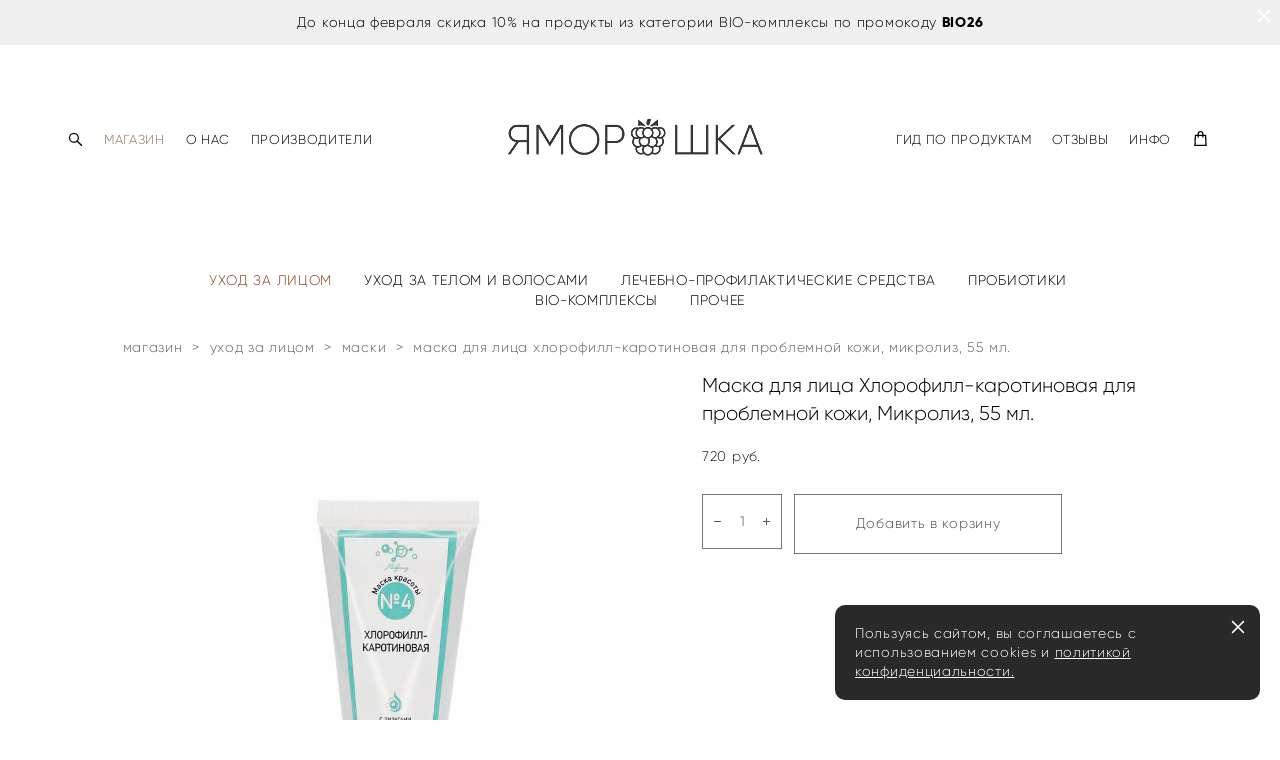

--- FILE ---
content_type: text/html; charset=UTF-8
request_url: https://xn--80atfial1d9b.xn--p1ai/shop/maska-dlja-litsa-hlorofill-karotinovaja-mikroliz-55-ml
body_size: 22760
content:
<!-- Vigbo-cms //cdn-st3.vigbo.com/u11570/14476/ gusto -->
<!DOCTYPE html>
<html lang="ru">
<head>
    <script>var _createCookie=function(e,o,t){var i,n="";t&&((i=new Date).setTime(i.getTime()+864e5*t),n="; expires="+i.toGMTString()),document.cookie=e+"="+o+n+"; path=/"};function getCookie(e){e=document.cookie.match(new RegExp("(?:^|; )"+e.replace(/([\.$?*|{}\(\)\[\]\\\/\+^])/g,"\\$1")+"=([^;]*)"));return e?decodeURIComponent(e[1]):void 0}"bot"==getCookie("_gphw_mode")&&_createCookie("_gphw_mode","humen",0);</script>
    <meta charset="utf-8">
<title>Маска для лица хлорофилл-каротиновая, Микролиз, 55 мл. | яморошка.рф</title>
<meta name="keywords" content="Маска для лица хлорофилл-каротиновая, Микролиз, натуральная косметика, органика, крем для лица," />
<meta name="description" content="Маска хлорофилл-каротиновая - натуральное спасение от акне и его последствий!
Уже после первого нанесения Вы ощутите, что воспаления подсушены и начали
угасать, при этом кожа останется идеально увлажненной. Маска помогает
добиться того самого баланса, при котором сальные железы переходят в
спокойным режим работы, а патогенная флора сокращается и вытесняется
полезными лакто- и бифидобактериями.

По своим свойствам хлорофилл близок с человеческому гемоглобину, т.к способен
ускорять в организме азотистый обмен и увеличивать количество кислорода в
клетках. Благодаря этим свойствам хлорофилл - это мощнейший антиоксидант,
регенератор и противоdjспалительный ингредиент, стиратель рубцов и шрамов
постакне, стимулятор выработки белков молодости :коллагена и эластина.
Пожалуй, с точки зрения борьбы с акне самое важное свойство хлорофилла -
способность нормализовать Рh и снизить жирность кожи естественным способом
без сушки!!!" />
    <meta property="og:title" content="Маска для лица хлорофилл-каротиновая, Микролиз, 55 мл. | яморошка.рф" />
    <meta property="og:description" content="Маска хлорофилл-каротиновая - натуральное спасение от акне и его последствий!
Уже после первого нанесения Вы ощутите, что воспаления подсушены и начали
угасать, при этом кожа останется идеально увлажненной. Маска помогает
добиться того самого баланса, при котором сальные железы переходят в
спокойным режим работы, а патогенная флора сокращается и вытесняется
полезными лакто- и бифидобактериями.

По своим свойствам хлорофилл близок с человеческому гемоглобину, т.к способен
ускорять в организме азотистый обмен и увеличивать количество кислорода в
клетках. Благодаря этим свойствам хлорофилл - это мощнейший антиоксидант,
регенератор и противоdjспалительный ингредиент, стиратель рубцов и шрамов
постакне, стимулятор выработки белков молодости :коллагена и эластина.
Пожалуй, с точки зрения борьбы с акне самое важное свойство хлорофилла -
способность нормализовать Рh и снизить жирность кожи естественным способом
без сушки!!!" />
    <meta property="og:url" content="https://xn--80atfial1d9b.xn--p1ai/shop/maska-dlja-litsa-hlorofill-karotinovaja-mikroliz-55-ml" />
    <meta property="og:type" content="website" />
        <meta property="og:image" content="//cdn-sh1.vigbo.com/shops/8328/products/21855895/images/3-0b78c41570f3777ce08e0e6300bd33d1.jpg" />

<meta name="viewport" content="width=device-width, initial-scale=1">


	<link rel="shortcut icon" href="//cdn-st3.vigbo.com/u11570/14476/favicon.ico" type="image/x-icon" />

<!-- Blog RSS -->

<!-- Preset CSS -->
    <!-- Preset CSS Variables -->
        <style class="presetStyleVariables">:root {--PRESET-FONT--f__h1-font-family:"Gilroy"; --PRESET-FONT--f__h1-font-size:37px; --PRESET-FONT--f__h1-line-height:1.2; --PRESET-FONT--f__h1-font-weight:300; --PRESET-FONT--f__h1-letter-spacing:0em; --PRESET-FONT--f__h1-font-style:normal; --PRESET-FONT--f__h1-text-transform:none; --PRESET-FONT--f__h2-font-family:"Gilroy"; --PRESET-FONT--f__h2-font-size:20px; --PRESET-FONT--f__h2-line-height:1.4; --PRESET-FONT--f__h2-font-weight:300; --PRESET-FONT--f__h2-letter-spacing:0em; --PRESET-FONT--f__h2-font-style:normal; --PRESET-FONT--f__h2-text-transform:none; --PRESET-FONT--f__h3-font-family:"Gilroy"; --PRESET-FONT--f__h3-font-size:17px; --PRESET-FONT--f__h3-line-height:1.3; --PRESET-FONT--f__h3-font-weight:300; --PRESET-FONT--f__h3-letter-spacing:0em; --PRESET-FONT--f__h3-font-style:normal; --PRESET-FONT--f__h3-text-transform:none; --PRESET-FONT--f__h4-font-family:"Gilroy"; --PRESET-FONT--f__h4-font-size:14px; --PRESET-FONT--f__h4-line-height:2.2; --PRESET-FONT--f__h4-font-weight:300; --PRESET-FONT--f__h4-letter-spacing:0.05em; --PRESET-FONT--f__h4-font-style:normal; --PRESET-FONT--f__h4-text-transform:none; --PRESET-FONT--f__1-font-family:"Gilroy"; --PRESET-FONT--f__1-font-size:17px; --PRESET-FONT--f__1-line-height:1.2; --PRESET-FONT--f__1-font-weight:300; --PRESET-FONT--f__1-letter-spacing:0em; --PRESET-FONT--f__1-font-style:normal; --PRESET-FONT--f__1-text-transform:none; --PRESET-FONT--f__2-font-family:"Gilroy"; --PRESET-FONT--f__2-font-size:14px; --PRESET-FONT--f__2-line-height:1.1; --PRESET-FONT--f__2-font-weight:300; --PRESET-FONT--f__2-letter-spacing:0.05em; --PRESET-FONT--f__2-font-style:normal; --PRESET-FONT--f__2-text-transform:none; --PRESET-FONT--f__3-font-family:"Gilroy"; --PRESET-FONT--f__3-font-size:14px; --PRESET-FONT--f__3-line-height:1.4; --PRESET-FONT--f__3-font-weight:300; --PRESET-FONT--f__3-letter-spacing:0.05em; --PRESET-FONT--f__3-font-style:normal; --PRESET-FONT--f__3-text-transform:none; }</style>
    <style class="presetStorage"></style>
    
    <script>
        window.use_preset = true;
    </script>
            <script>
            const typeStorage = "presetStorage";
            const typeStyles = "presetStyleVariables";
            let updatePresetStorageStyle = function() {
              document.getElementsByClassName(typeStorage)[0].innerText = localStorage.getItem(typeStyles)
            };
            updatePresetStorageStyle();
            window.addEventListener("storage", function(e) {
                if (e.key === typeStyles) {
                    updatePresetStorageStyle();
                }
            });
        </script>
    

<script>
    window.cdn_paths = {};
    window.cdn_paths.modules = '//cdn-s.vigbo.com/cms/kevin2/site/' + 'dev/scripts/site/';
    window.cdn_paths.site_scripts = '//cdn-s.vigbo.com/cms/kevin2/site/' + 'dev/scripts/';
</script>
    <link href="https://fonts.googleapis.com/css?family=Abel|Alegreya:400,400i,700,700i,800,800i,900,900i|Alex+Brush|Amatic+SC:400,700|Andika|Anonymous+Pro:400i,700i|Anton|Arimo:400,400i,700,700i|Arsenal:400,400i,700,700i|Asap:400,400i,500,500i,600,600i,700,700i|Bad+Script|Baumans|Bitter:100,100i,200,200i,300,300i,400i,500,500i,600,600i,700i,800,800i,900,900i|Brygada+1918:400,700,400i,700i|Cactus+Classical+Serif|Carlito:400,700,400i,700i|Chocolate+Classical+Sans|Comfortaa:300,400,500,600,700|Commissioner:100,200,300,400,500,600,700,800,900|Cormorant:300i,400i,500,500i,600,600i,700i|Cormorant+Garamond:300i,400i,500,500i,600,600i,700i|Cormorant+Infant:300i,400i,500,500i,600,600i,700i|Cousine:400,400i,700,700i|Crafty+Girls|Cuprum:400,400i,700,700i|Days+One|Dela+Gothic+One|Delius+Unicase:400,700|Didact+Gothic|Dosis|EB+Garamond:400i,500,500i,600,600i,700i,800,800i|Euphoria+Script|Exo|Exo+2:100,100i,200,200i,300i,400i,500,500i,600,600i,700i,800,800i,900,900i|Federo|Fira+Code:300,500,600|Fira+Sans:100,100i,200,200i,300i,400i,500,500i,600,600i,700i,800,800i,900,900i|Fira+Sans+Condensed:100,100i,200,200i,300i,400i,500,500i,600,600i,700i,800,800i,900,900i|Forum|Gentium+Book+Plus:400,700,400i,700i|Gentium+Plus:400,700,400i,700i|Geologica:100,200,300,400,500,600,700,800,900|Glegoo:400,700|Golos+Text:400,500,600,700,800,900|Gudea:400,400i,700|Handlee|IBM+Plex+Mono:100,100i,200,200i,300i,400i,500,500i,600,600i,700i|IBM+Plex+Sans:100,100i,200,200i,300i,400i,500,500i,600,600i,700i|IBM+Plex+Serif:100,100i,200,200i,300,300i,400,400i,500,500i,600,600i,700,700i|Inter:100,200,300,400,500,600,700,800,900|Inter+Tight:100,200,300,400,500,600,700,800,900,100i,200i,300i,400i,500i,600i,700i,800i,900i|Istok+Web:400,400i,700,700i|JetBrains+Mono:100,100i,200,200i,300,300i,400,400i,500,500i,600,600i,700,700i,800,800i|Jost:100,100i,200,200i,300,300i,400,400i,500,500i,600,600i,700,700i,800,800i,900,900i|Jura:400,300,500,600,700|Kelly+Slab|Kranky|Krona+One|Leckerli+One|Ledger|Liter|Lobster|Lora:400,400i,700,700i,500,500i,600,600i|Lunasima:400,700|Manrope:200,300,400,500,600,700,800|Marck+Script|Marko+One|Marmelad|Merienda+One|Merriweather:300i,400i,700i,900,900i|Moderustic:300,400,500,600,700,800|Montserrat:300i,400i,500,500i,600,600i,700i,800,800i,900,900i|Montserrat+Alternates:100,100i,200,200i,300,300i,400,400i,500,500i,600,600i,700,700i,800,800i,900,900i|Mulish:200,300,400,500,600,700,800,900,200i,300i,400i,500i,600i,700i,800i,900i|Neucha|Noticia+Text:400,400i,700,700i|Noto+Sans:400,400i,700,700i|Noto+Sans+Mono:100,200,300,400,500,600,700,800,900|Noto+Serif:400,400i,700,700i|Noto+Serif+Display:100,200,300,400,500,600,700,800,900,100i,200i,300i,400i,500i,600i,700i,800i,900i|Nova+Flat|Nova+Oval|Nova+Round|Nova+Slim|Nunito:400,200,200i,300,300i,400i,600,600i,700,700i,800,800i,900,900i|Old+Standard+TT:400i|Open+Sans:300i,400i,600,600i,700i,800,800i|Open+Sans+Condensed:300,300i,700|Oranienbaum|Original+Surfer|Oswald:200,500,600|Oxygen:300|Pacifico|Philosopher:400,400i,700,700i|Piazzolla:100,200,300,400,500,600,700,800,900,100i,200i,300i,400i,500i,600i,700i,800i,900i|Play:400,700|Playfair+Display:400,700,400i,500,500i,600,600i,700i,800,800i,900,900i|Playfair+Display+SC|Poiret+One|Press+Start+2P|Prosto+One|PT+Mono|PT+Sans:400i,700i|PT+Sans+Caption:400,700|PT+Sans+Narrow:400,700|PT+Serif:400i,700i|PT+Serif+Caption:400,400i|Quicksand|Raleway:100,100i,300i,400i,500,500i,600,600i,700i,800,800i,900,900i|Roboto:100,100i,300i,400i,500,500i,700i,900,900i|Roboto+Condensed:300i,400i,700i|Roboto+Mono:100,100i,200,200i,300,300i,400,400i,500,500i,600,600i,700,700i|Roboto+Slab:100,200,500,600,800,900|Rochester|Rokkitt:400,100,300,500,600,700,800,900|Rubik:300i,400i,500,500i,600,600i,700i,800,800i,900,900i|Ruslan+Display|Russo+One|Salsa|Satisfy|Scada:400,400i,700,700i|Snippet|Sofia|Source+Code+Pro:200,300,400,500,600,700,900|Source+Sans+Pro:200,300,400,600,700,900|Source+Serif+Pro:200,200i,300,300i,400,400i,600,600i,700,700i,900,900i|Spectral:200,200i,300,300i,400,400i,500,500i,600,600i,700,700i,800,800i|Stint+Ultra+Expanded|STIX+Two+Text:400,700,400i,700i|Syncopate|Tenor+Sans|Tinos:400,400i,700,700i|Trochut|Ubuntu:300i,400i,500,500i,700i|Ubuntu+Condensed|Ubuntu+Mono:400,400i,700,700i|Unbounded:200,300,400,500,600,700,800,900|Underdog|Unkempt:400,700|Voces|Wix+Madefor+Display:400,500,600,700,800|Wix+Madefor+Text:400,500,600,700,800,400i,500i,600i,700i,800i|Yeseva+One|Ysabeau:100,200,300,400,500,600,700,800,900,100i,200i,300i,400i,500i,600i,700i,800i,900i|Ysabeau+Infant:100,200,300,400,500,600,700,800,900,100i,200i,300i,400i,500i,600i,700i,800i,900i|Ysabeau+Office:100,200,300,400,500,600,700,800,900,100i,200i,300i,400i,500i,600i,700i,800i,900i|Ysabeau+SC:100,200,300,400,500,600,700,800,900|Zen+Old+Mincho&display=swap&subset=cyrillic" rel="stylesheet">
    <!-- Preconnect resource -->
    <link rel="preconnect" href="https://xn--80atfial1d9b.xn--p1ai/">
    <link rel="preconnect" href="//cdn-s.vigbo.com/cms/kevin2/site/">
    <link rel="preconnect" href="//cdn-sh.vigbo.com">

    <!-- Preload JS -->
    <link rel="preload" as="script" href="//cdn-s.vigbo.com/cms/kevin2/site/dev/scripts/vendor/jquery-3.3.1.min.js?ver=MECmac">
    <link rel="preload" as="script" href="//cdn-s.vigbo.com/cms/kevin2/site/prod/js/site.js?ver=MECmac">

            <!-- React Preload JS -->
        <link rel="preload" as="script" href="//cdn-s.vigbo.com/cms/kevin2/site/prod/js/runtime-main.js?ver=MECmac">
        <link rel="preload" as="script" href="//cdn-s.vigbo.com/cms/kevin2/site/prod/js/main.chunk.js?ver=MECmac">
    
    <!-- CORE CSS -->
    
        <!-- SHOP CSS -->
    <link rel="preload" as="style" onload="this.onload=null;this.rel='stylesheet'" href="//cdn-sh.vigbo.com/vigbo-cms/styles/prod/build_shop_front.css?v=kP1Sn7">
    <noscript>
        <link rel="stylesheet" type="text/css" href="//cdn-sh.vigbo.com/vigbo-cms/styles/prod/build_shop_front.css?v=kP1Sn7">
    </noscript>
    
    <!-- SITE CSS -->
    <link rel="preload" as="style" onload="this.onload=null;this.rel='stylesheet'" href="//cdn-s.vigbo.com/cms/kevin2/site/prod/css/build_cms_front.css?v=kP1Sn7">
    <noscript>
        <link rel="stylesheet" type="text/css" href="//cdn-s.vigbo.com/cms/kevin2/site/prod/css/build_cms_front.css?v=kP1Sn7">
    </noscript>

        <!-- CUSTOM SHOP CSS -->
    <link rel="preload" as="style" onload="this.onload=null;this.rel='stylesheet'" href="https://xn--80atfial1d9b.xn--p1ai/css/custom-shop.css?v=46.1233">
    <noscript>
        <link rel="stylesheet" type="text/css" href="https://xn--80atfial1d9b.xn--p1ai/css/custom-shop.css?v=46.1233">
    </noscript>
    
        <!-- React styles -->
    <link rel="preload" as="style" onload="this.onload=null;this.rel='stylesheet'" href="//cdn-s.vigbo.com/cms/kevin2/site/prod/css/main.chunk.css?ver=MECmac">
    <noscript>
        <link rel="stylesheet" type="text/css" href="//cdn-s.vigbo.com/cms/kevin2/site/prod/css/main.chunk.css?ver=MECmac">
    </noscript>
    <!-- /React styles -->
    
    <!-- LIFE CHANGED CSS -->
            <link rel="preload" as="style" onload="this.onload=null;this.rel='stylesheet'" href="https://xn--80atfial1d9b.xn--p1ai/css/custom.css?v=46.1233">
        <noscript>
            <link rel="stylesheet" type="text/css" href="https://xn--80atfial1d9b.xn--p1ai/css/custom.css?v=46.1233">
        </noscript>
    
    
                <style>:root{--DE-menu__menu-style-link-color:rgba(0,0,0,0);}</style>
    
    
    <script src="//code.jivosite.com/widget/0THzh88TPr" async></script>    <style>
    .adaptive-desktop .custom__content--max-width,
    .adaptive-desktop .md-infoline__wrap {
        max-width: 100%;
    }
</style>
    <script src="//cdn-s.vigbo.com/cms/kevin2/site/dev/scripts/vendor/jquery-3.3.1.min.js?ver=MECmac"></script>

    </head>


	



    <body data-template="gusto" class="f__preset-box f__site f__2 loading locale_ru gusto mod--search-enable mod--img-logo mod--header-static mod--menu-action-on-scroll mod--menu-static-on-scroll mod--menu-effect-from-top mod--infoline-cross-enable protect-images desktop mod--shop-page adaptive-desktop mod--horizontal-menu mod--infoline-enable bot-version js--loading-cascade mod--font-preset layout-logo-center--from-logo   " data-preview="">

            
    
                        <!-- Инфополоса -->
            <div id="md-infoline" class="md-infoline js--infoline  ">
                    <div class="md-infoline__close" data-infoline-close>
            <svg width="12px" height="12px" viewBox="0 0 12 12">
                <g stroke="none" stroke-width="1" fill="none" fill-rule="evenodd">
                    <g  transform="translate(-893.000000, -308.000000)" fill="currentColor" fill-rule="nonzero">
                        <path d="M898.46967,313.46967 L899.53033,313.46967 L899,312.93934 L898.46967,313.46967 L897.93934,314 L893.46967,309.53033 C892.762563,308.823223 893.823223,307.762563 894.53033,308.46967 L899,312.93934 L903.46967,308.46967 C904.176777,307.762563 905.237437,308.823223 904.53033,309.53033 L900.06066,314 L904.53033,318.46967 C905.237437,319.176777 904.176777,320.237437 903.46967,319.53033 L899,315.06066 L894.53033,319.53033 C893.823223,320.237437 892.762563,319.176777 893.46967,318.46967 L897.93934,314 L898.46967,313.46967 Z M899.53033,313.46967 L899,312.93934 L898.46967,313.46967 L899.53033,313.46967 C899.237437,313.176777 898.762563,313.176777 898.46967,313.46967 L899.53033,313.46967 Z"></path>
                    </g>
                </g>
            </svg>
        </div>
                <div class="md-infoline__cont f__3">
            <div class="md-infoline__wrap custom__content--max-width">
                                <p class="f__3 f__mt-0 f__mb-0" style="text-align: center;"><span style="color:#000000;">До конца февраля скидка 10% на продукты из категории <a href="https://яморошка.рф/shop/produkty-pitanija">BIO-комплексы</a>&nbsp;по промокоду <strong>BIO26</strong></span></p>                            </div>
        </div>
    
</div>
    <div class="md-infoline-assets">
        <script>
            let infolineTypeTpl = 'tech'; /* Миграция и смена дизайна*/
			const infolineDBVersionTpl = "394";
            let infoscripeStorage = localStorage.getItem('infostripe');
            const infostripeData = JSON.parse(infoscripeStorage);
			let infolineinfolineFirstJSTpl = false;

            if(!infoscripeStorage || (infoscripeStorage && (infostripeData.version !== infolineDBVersionTpl))) {
                infolineinfolineFirstJSTpl = true;
                $('body').addClass('is--infoline-firstopen');
            }
        </script>
        <script>
			infolineTypeTpl = 'user'; /* Используется обычной полосой */
			const infolineCrossSettingTpl = "true";
        </script>
<style>
    .md-infoline__cont {
    padding-top: 13px;
    padding-bottom: 13px;
}
    .md-infoline {
        background: #f0f0f0;
    }
.md-infoline__close svg path {
        fill: ;
    }
/* Цвет крестика не используется после задачи MAIN-3592
.md-infoline__close:hover svg path  {
        fill: ;
    }
*/
</style>
        </div>

                <div class="l-wrap js-wrap">

    <header class="l-header l-header-main js-header-main layout-logo-center--from-logo  ">
    <div class="l-header__wrapper custom__header-decorate-line custom__menu-bg-rgba mod--menubg-nochange custom__header-padding-y mod--show-menu-after-logo-load mod--effect-move-from-top">
        <div class="l-header__cont ">
            <div class="l-header__row">
                <div class="l-header__col0 l-header__col l-header__mobile--box"><!-- mobile menu -->
                    <!-- basket icon for mobile -->
                                            <div class="md-menu__icons mod--right md-menu__li-l1">
                            <!-- Если есть поиск или корзина -->
    <div class="l-header__icons--box f__menu">
        &nbsp; <!-- для выравнивания по вертикали (дублирует размер шрифта) -->

        <div class="l-header__icons--wrap">
            <div class="js--iconBasketWrapper" >
                 <!-- если не только Поиск и есть Магазин -->
                    <!-- то выводим корзину -->
                    <div class="js--iconBasketView shop_page l-header__icon l-header__icon--cart" >
                        <a href='/shop/cart' class='shop-basket--box lnk-cart design_editor-icons' data-id='shop-cart-widget'>
                            <span class='shop-basket'>
                                                                    <!-- Basket 01 -->
                                    <svg xmlns="http://www.w3.org/2000/svg" viewBox="0 0 14.57 17.5"><path class="basket-svg-style basket-svg-edit-round basket-svg-edit-limit" d="M4.58,7.15V3.42A2.69,2.69,0,0,1,7.29.75h0A2.69,2.69,0,0,1,10,3.42V7.15"/><polygon class="basket-svg-style basket-svg-edit-limit" points="13.79 16.75 0.79 16.75 1.33 5.02 13.24 5.02 13.79 16.75"/></svg>

                                                            </span>
                            <span class='shop-cart-widget-amount'>
                                                            </span>
                        </a>
                    </div>
                
            </div>

                            <div class="l-header__icon l-header__icon--search">
                    <a class="searchform__svg js--open_searchform design_editor-icons">
                        <svg xmlns="http://www.w3.org/2000/svg" viewBox="0 0 15.5 17.5"><ellipse class="search-svg-style" cx="5.92" cy="8.01" rx="5.17" ry="5.13"/><line class="search-svg-style" x1="9.59" y1="11.64" x2="14.75" y2="16.75"/></svg>
                    </a>
                </div>
                    </div>

        <!-- Add separator -->
                <!-- -->
    </div>
                        </div>
                                    </div>

                <div class="l-header__col2 l-header__col">
                    <nav class='md-menu clearfix' data-menu-type="origin">

                        <!-- only SEARCH icon -->
                                                    <div class="md-menu__icons mod--left md-menu__li-l1 md-menu__has-separator md-menu__separator-after">
                                <!-- Если есть поиск или корзина -->
    <div class="l-header__icons--box f__menu">
        &nbsp; <!-- для выравнивания по вертикали (дублирует размер шрифта) -->

        <div class="l-header__icons--wrap">
            <div class="js--iconBasketWrapper" style="display: none;">
                
            </div>

                            <div class="l-header__icon l-header__icon--search">
                    <a class="searchform__svg js--open_searchform design_editor-icons">
                        <svg xmlns="http://www.w3.org/2000/svg" viewBox="0 0 15.5 17.5"><ellipse class="search-svg-style" cx="5.92" cy="8.01" rx="5.17" ry="5.13"/><line class="search-svg-style" x1="9.59" y1="11.64" x2="14.75" y2="16.75"/></svg>
                    </a>
                </div>
                    </div>

        <!-- Add separator -->
                <!-- -->
    </div>
                            </div>
                        
                        			<ul class="menu md-menu__main js--menu__main is--level1 		 mod--menu_left"><li  id="817878" data-id="817878" class="md-menu__li-l1 menu-item js--menu__li-l1  active"><a class="md-menu__href-l1 is--link-level1 f__menu mod--href-l1__shop js--shop-categories-link  big-height5" data-name="МАГАЗИН" data-url="shop" href="https://xn--80atfial1d9b.xn--p1ai/shop"  >МАГАЗИН</a></li><li  id="3500195" data-id="3500195" class="md-menu__li-l1 menu-item js--menu__li-l1 "><a class="md-menu__href-l1 is--link-level1 f__menu  big-height5" href="https://xn--80atfial1d9b.xn--p1ai/o-nas-2"  >О НАС</a></li><li  id="6153449" data-id="6153449" class="md-menu__li-l1 menu-item js--menu__li-l1 "><a class="md-menu__href-l1 is--link-level1 f__menu  big-height5" href="https://xn--80atfial1d9b.xn--p1ai/nashi-proizvoditeli"  >ПРОИЗВОДИТЕЛИ </a></li></ul><div class="md-menu-mobile__socials social-icons"><div class="social-icons-wrapper"></div></div>                    </nav>
                </div>

                <div class="l-header__col1 l-header__col l-header__logo--box mod--set-logo-max-width">
                    <div id='logoWrap' class='logo__wrap' data-lt="image">
                        
<div class="logo logo-image">
	<a href="https://xn--80atfial1d9b.xn--p1ai/">
		

			
			<img src="[data-uri]"
				 data-src="//cdn-st3.vigbo.com/u11570/14476/logo/u-00f88ecb357f7a0090c3cc62db0e4775.png?v=46.1233"
				 alt=""
				 title=""
				 class="copy-protect mod--has-logo2x mod--has-logo1x "
				 						data-src2x="//cdn-st3.vigbo.com/u11570/14476/logo/u-00f88ecb357f7a0090c3cc62db0e4775@2x.png?v=46.1233"
						data-width2x="400"
				 			/>
			</a>

</div>
                    </div>
                </div>

                <div class="l-header__col4 l-header__col">
                    <nav class='md-menu clearfix' data-menu-type="origin">

                        			<ul class="menu md-menu__main js--menu__main is--level1 		 mod--menu_left"><li  id="4200194" data-id="4200194" class="md-menu__li-l1 menu-item js--menu__li-l1 "><a class="md-menu__href-l1 is--link-level1 f__menu  big-height5" href="https://xn--80atfial1d9b.xn--p1ai/klassifikator-tovarov"  >ГИД ПО ПРОДУКТАМ</a></li><li  id="1660022" data-id="1660022" class="md-menu__li-l1 menu-item js--menu__li-l1 "><a class="md-menu__href-l1 is--link-level1 f__menu  big-height5" href="https://xn--80atfial1d9b.xn--p1ai/otzyvy"  >ОТЗЫВЫ</a></li><li  id="8060676" data-id="8060676" class="md-menu__li-l1 menu-item js--menu__li-l1  with-sub"><a class="md-menu__href-l1 js--menu-mobile-sildetoggle is--link-level1 f__menu   big-height5" href="https://xn--80atfial1d9b.xn--p1ai/contact"  >ИНФО</a><div class="md-menu__wrap-l2 js--menu-submenu" id="sub-8060676" data-parent-id="8060676"><ul class="mod--submenu-center js--menu-submenu__ul mod--custom-scrollbar__not-mac"><li class="md-menu__li-l2 "><a class="md-menu__href-l2 f__sub-menu" href="https://xn--80atfial1d9b.xn--p1ai/contact"  >КОНТАКТЫ</a></li><li class="md-menu__li-l2 "><a class="md-menu__href-l2 f__sub-menu" href="https://xn--80atfial1d9b.xn--p1ai/kak-sdelat-zakaz"  >КАК КУПИТЬ</a></li><li class="md-menu__li-l2 "><a class="md-menu__href-l2 f__sub-menu" href="https://xn--80atfial1d9b.xn--p1ai/oplata-i-dostavka"  >ОПЛАТА И ДОСТАВКА </a></li></ul></div></li></ul><div class="md-menu-mobile__socials social-icons"><div class="social-icons-wrapper"></div></div>
                        <!-- only BASKET icon -->
                                                    <div class="js--menu-icons md-menu__icons mod--right md-menu__li-l1 md-menu__has-separator shop_page" >
                                <!-- Если есть поиск или корзина -->
    <div class="l-header__icons--box f__menu">
        &nbsp; <!-- для выравнивания по вертикали (дублирует размер шрифта) -->

        <div class="l-header__icons--wrap">
            <div class="js--iconBasketWrapper" >
                 <!-- если не только Поиск и есть Магазин -->
                    <!-- то выводим корзину -->
                    <div class="js--iconBasketView shop_page l-header__icon l-header__icon--cart" >
                        <a href='/shop/cart' class='shop-basket--box lnk-cart design_editor-icons' data-id='shop-cart-widget'>
                            <span class='shop-basket'>
                                                                    <!-- Basket 01 -->
                                    <svg xmlns="http://www.w3.org/2000/svg" viewBox="0 0 14.57 17.5"><path class="basket-svg-style basket-svg-edit-round basket-svg-edit-limit" d="M4.58,7.15V3.42A2.69,2.69,0,0,1,7.29.75h0A2.69,2.69,0,0,1,10,3.42V7.15"/><polygon class="basket-svg-style basket-svg-edit-limit" points="13.79 16.75 0.79 16.75 1.33 5.02 13.24 5.02 13.79 16.75"/></svg>

                                                            </span>
                            <span class='shop-cart-widget-amount'>
                                                            </span>
                        </a>
                    </div>
                
            </div>

                            <div class="l-header__icon l-header__icon--search">
                    <a class="searchform__svg js--open_searchform design_editor-icons">
                        <svg xmlns="http://www.w3.org/2000/svg" viewBox="0 0 15.5 17.5"><ellipse class="search-svg-style" cx="5.92" cy="8.01" rx="5.17" ry="5.13"/><line class="search-svg-style" x1="9.59" y1="11.64" x2="14.75" y2="16.75"/></svg>
                    </a>
                </div>
                    </div>

        <!-- Add separator -->
                <!-- -->
    </div>
                            </div>
                                            </nav>
                </div>

                <div class="l-header__col3 l-header__col l-header__ham--box" data-count-pages="6">
    <div class="md-menu__hamburger js-mob-menu-open">
        <svg height="20px" xmlns="http://www.w3.org/2000/svg" viewBox="0 0 18 17.5"><line class="hamburger-svg-style" y1="1" x2="18" y2="1"/><line class="hamburger-svg-style" y1="7" x2="18" y2="7"/><line class="hamburger-svg-style" y1="13" x2="18" y2="13"/></svg>
    </div>
</div>
            </div>
        </div>
    </div>
</header>



        <!-- Mobile menu -->
        <!-- mobile menu -->
<div  data-menu-type="mobile" data-custom-scroll data-set-top="stay-in-window" class="custom__header-decorate-line mod--custom-scroll-hidden mod--custom-scroll-resize md-menu--mobile js--menu--mobile mod--set-top--stop-mobile">
    <div class="md-menu--mobile__cont js--menu-mobile__cont">
                <div class="md-menu__icons mod--right md-menu__li-l1 js--menu__li-l1">
            <!-- Если есть поиск или корзина -->
    <div class="l-header__icons--box f__menu">
        &nbsp; <!-- для выравнивания по вертикали (дублирует размер шрифта) -->

        <div class="l-header__icons--wrap">
            <div class="js--iconBasketWrapper" >
                 <!-- если не только Поиск и есть Магазин -->
                    <!-- то выводим корзину -->
                    <div class="js--iconBasketView shop_page l-header__icon l-header__icon--cart" >
                        <a href='/shop/cart' class='shop-basket--box lnk-cart design_editor-icons' data-id='shop-cart-widget'>
                            <span class='shop-basket'>
                                                                    <!-- Basket 01 -->
                                    <svg xmlns="http://www.w3.org/2000/svg" viewBox="0 0 14.57 17.5"><path class="basket-svg-style basket-svg-edit-round basket-svg-edit-limit" d="M4.58,7.15V3.42A2.69,2.69,0,0,1,7.29.75h0A2.69,2.69,0,0,1,10,3.42V7.15"/><polygon class="basket-svg-style basket-svg-edit-limit" points="13.79 16.75 0.79 16.75 1.33 5.02 13.24 5.02 13.79 16.75"/></svg>

                                                            </span>
                            <span class='shop-cart-widget-amount'>
                                                            </span>
                        </a>
                    </div>
                
            </div>

                            <div class="l-header__icon l-header__icon--search">
                    <a class="searchform__svg js--open_searchform design_editor-icons">
                        <svg xmlns="http://www.w3.org/2000/svg" viewBox="0 0 15.5 17.5"><ellipse class="search-svg-style" cx="5.92" cy="8.01" rx="5.17" ry="5.13"/><line class="search-svg-style" x1="9.59" y1="11.64" x2="14.75" y2="16.75"/></svg>
                    </a>
                </div>
                    </div>

        <!-- Add separator -->
                <!-- -->
    </div>
        </div>
        
        			<ul class="menu md-menu__main js--menu__main is--level1 		 mod--menu_left"><li  id="817878" data-id="817878" class="md-menu__li-l1 menu-item js--menu__li-l1  active"><a class="md-menu__href-l1 is--link-level1 f__menu mod--href-l1__shop js--shop-categories-link  big-height5" data-name="МАГАЗИН" data-url="shop" href="https://xn--80atfial1d9b.xn--p1ai/shop"  >МАГАЗИН</a></li><li  id="3500195" data-id="3500195" class="md-menu__li-l1 menu-item js--menu__li-l1 "><a class="md-menu__href-l1 is--link-level1 f__menu  big-height5" href="https://xn--80atfial1d9b.xn--p1ai/o-nas-2"  >О НАС</a></li><li  id="6153449" data-id="6153449" class="md-menu__li-l1 menu-item js--menu__li-l1 "><a class="md-menu__href-l1 is--link-level1 f__menu  big-height5" href="https://xn--80atfial1d9b.xn--p1ai/nashi-proizvoditeli"  >ПРОИЗВОДИТЕЛИ </a></li><li  id="4200194" data-id="4200194" class="md-menu__li-l1 menu-item js--menu__li-l1 "><a class="md-menu__href-l1 is--link-level1 f__menu  big-height5" href="https://xn--80atfial1d9b.xn--p1ai/klassifikator-tovarov"  >ГИД ПО ПРОДУКТАМ</a></li><li  id="1660022" data-id="1660022" class="md-menu__li-l1 menu-item js--menu__li-l1 "><a class="md-menu__href-l1 is--link-level1 f__menu  big-height5" href="https://xn--80atfial1d9b.xn--p1ai/otzyvy"  >ОТЗЫВЫ</a></li><li  id="8060676" data-id="8060676" class="md-menu__li-l1 menu-item js--menu__li-l1  with-sub"><a class="md-menu__href-l1 js--menu-mobile-sildetoggle is--link-level1 f__menu   big-height5" href="https://xn--80atfial1d9b.xn--p1ai/contact"  >ИНФО</a><div class="md-menu__wrap-l2 js--menu-submenu" id="sub-8060676" data-parent-id="8060676"><ul class="mod--submenu-center js--menu-submenu__ul mod--custom-scrollbar__not-mac"><li class="md-menu__li-l2 "><a class="md-menu__href-l2 f__sub-menu" href="https://xn--80atfial1d9b.xn--p1ai/contact"  >КОНТАКТЫ</a></li><li class="md-menu__li-l2 "><a class="md-menu__href-l2 f__sub-menu" href="https://xn--80atfial1d9b.xn--p1ai/kak-sdelat-zakaz"  >КАК КУПИТЬ</a></li><li class="md-menu__li-l2 "><a class="md-menu__href-l2 f__sub-menu" href="https://xn--80atfial1d9b.xn--p1ai/oplata-i-dostavka"  >ОПЛАТА И ДОСТАВКА </a></li></ul></div></li></ul><div class="md-menu-mobile__socials social-icons"><div class="social-icons-wrapper"></div></div>
        <span class="js-close-mobile-menu close-mobile-menu">
        <!--<svg width="20px" height="20px"  xmlns="http://www.w3.org/2000/svg" viewBox="0 0 14.39 17.5"><line class="close-menu-burger" x1="0.53" y1="2.04" x2="13.86" y2="15.37"/><line class="close-menu-burger" x1="0.53" y1="15.37" x2="13.86" y2="2.04"/></svg>-->
            <svg xmlns="http://www.w3.org/2000/svg" width="18" height="18" viewBox="0 0 18 18"><path class="close-menu-burger" fill="none" fill-rule="evenodd" stroke="#fff" stroke-linecap="round" stroke-linejoin="round" stroke-width="1.5" d="M9 9.5l8-8-8 8-8-8 8 8zm0 0l8 8-8-8-8 8 8-8z"/></svg>
        </span>
    </div>
</div>

        <!-- Blog Slider -->
        
        <!-- CONTENT -->
        <div class="l-content l-content--main  desktop ">
            <section class="l-content--box l-content--box-shop js--box-shop shopProductPage" data-hash="shop" data-structure="">
    <div class="container custom__content--max-width">
        <div class="page shop-product autotest--shop-product ">

        <nav class="shop-menu horizontal-dropdown">
        <ul>
            
                                <li class="shop-menu-item  with-sub">
                    <a class="shop-menu__href-level-1 de--shop-menu__li-level-1 f__s_category f__3" href="https://xn--80atfial1d9b.xn--p1ai/shop/uhod-za-litsom" data-open-menu-link="1">
                        УХОД ЗА ЛИЦОМ                    </a>
                                            <ul class="shop-sub-menu js--shop-submenu mod--custom-scrollbar ">
                            
                                                                <li class="shop-menu-item de--shop-menu__dropdown__bg ">
                                    <a class="shop-menu__href-level-2 de--shop-menu__li-level-2 f__s_sub-category f__3" href="https://xn--80atfial1d9b.xn--p1ai/shop/ochischajuschie-sredstva">очищающие средства</a>
                                </li>
                            
                                                                <li class="shop-menu-item de--shop-menu__dropdown__bg ">
                                    <a class="shop-menu__href-level-2 de--shop-menu__li-level-2 f__s_sub-category f__3" href="https://xn--80atfial1d9b.xn--p1ai/shop/losony-i-toniki">лосьоны и тоники</a>
                                </li>
                            
                                                                <li class="shop-menu-item de--shop-menu__dropdown__bg ">
                                    <a class="shop-menu__href-level-2 de--shop-menu__li-level-2 f__s_sub-category f__3" href="https://xn--80atfial1d9b.xn--p1ai/shop/kremy-i-syvorotki">кремы и сыворотки</a>
                                </li>
                            
                                                                <li class="shop-menu-item de--shop-menu__dropdown__bg ">
                                    <a class="shop-menu__href-level-2 de--shop-menu__li-level-2 f__s_sub-category f__3" href="https://xn--80atfial1d9b.xn--p1ai/shop/sredstva-dlja-gub-i-kozhi-vokrug-glaz">уход за кожей вокруг глаз и губ</a>
                                </li>
                            
                                                                <li class="shop-menu-item de--shop-menu__dropdown__bg active">
                                    <a class="shop-menu__href-level-2 de--shop-menu__li-level-2 f__s_sub-category f__3" href="https://xn--80atfial1d9b.xn--p1ai/shop/maski">маски</a>
                                </li>
                            
                                                                <li class="shop-menu-item de--shop-menu__dropdown__bg ">
                                    <a class="shop-menu__href-level-2 de--shop-menu__li-level-2 f__s_sub-category f__3" href="https://xn--80atfial1d9b.xn--p1ai/shop/tkanevye-maski">тканевые маски</a>
                                </li>
                            
                                                                <li class="shop-menu-item de--shop-menu__dropdown__bg ">
                                    <a class="shop-menu__href-level-2 de--shop-menu__li-level-2 f__s_sub-category f__3" href="https://xn--80atfial1d9b.xn--p1ai/shop/zaschitnye-sredstva">защитные средства</a>
                                </li>
                            
                                                                <li class="shop-menu-item de--shop-menu__dropdown__bg ">
                                    <a class="shop-menu__href-level-2 de--shop-menu__li-level-2 f__s_sub-category f__3" href="https://xn--80atfial1d9b.xn--p1ai/shop/zubnye-pasty-i-poroshki">уход за полостью рта</a>
                                </li>
                            
                                                                <li class="shop-menu-item de--shop-menu__dropdown__bg ">
                                    <a class="shop-menu__href-level-2 de--shop-menu__li-level-2 f__s_sub-category f__3" href="https://xn--80atfial1d9b.xn--p1ai/shop/nabory">наборы</a>
                                </li>
                                                    </ul>
                                    </li>
                <li class="shop-menu__href-level-1 de--shop-menu__li-level-1 separator f__s_category f__3 f__mt-0 f__mb-0"></li>
            
                                <li class="shop-menu-item  with-sub">
                    <a class="shop-menu__href-level-1 de--shop-menu__li-level-1 f__s_category f__3" href="https://xn--80atfial1d9b.xn--p1ai/shop/uhod-za-telom-i-volosami" data-open-menu-link="1">
                        УХОД ЗА ТЕЛОМ И ВОЛОСАМИ                    </a>
                                            <ul class="shop-sub-menu js--shop-submenu mod--custom-scrollbar ">
                            
                                                                <li class="shop-menu-item de--shop-menu__dropdown__bg ">
                                    <a class="shop-menu__href-level-2 de--shop-menu__li-level-2 f__s_sub-category f__3" href="https://xn--80atfial1d9b.xn--p1ai/shop/kremy-dlja-tela">кремы для тела</a>
                                </li>
                            
                                                                <li class="shop-menu-item de--shop-menu__dropdown__bg ">
                                    <a class="shop-menu__href-level-2 de--shop-menu__li-level-2 f__s_sub-category f__3" href="https://xn--80atfial1d9b.xn--p1ai/shop/skraby-dlja-tela">скрабы для тела</a>
                                </li>
                            
                                                                <li class="shop-menu-item de--shop-menu__dropdown__bg ">
                                    <a class="shop-menu__href-level-2 de--shop-menu__li-level-2 f__s_sub-category f__3" href="https://xn--80atfial1d9b.xn--p1ai/shop/antitselljulitnye-sredstva">антицеллюлитные средства</a>
                                </li>
                            
                                                                <li class="shop-menu-item de--shop-menu__dropdown__bg ">
                                    <a class="shop-menu__href-level-2 de--shop-menu__li-level-2 f__s_sub-category f__3" href="https://xn--80atfial1d9b.xn--p1ai/shop/kremy-dlja-ruk">кремы для рук и ног</a>
                                </li>
                            
                                                                <li class="shop-menu-item de--shop-menu__dropdown__bg ">
                                    <a class="shop-menu__href-level-2 de--shop-menu__li-level-2 f__s_sub-category f__3" href="https://xn--80atfial1d9b.xn--p1ai/shop/shampuni">шампуни и кондиционеры</a>
                                </li>
                            
                                                                <li class="shop-menu-item de--shop-menu__dropdown__bg ">
                                    <a class="shop-menu__href-level-2 de--shop-menu__li-level-2 f__s_sub-category f__3" href="https://xn--80atfial1d9b.xn--p1ai/shop/maski-dlja-volos">маски для волос</a>
                                </li>
                            
                                                                <li class="shop-menu-item de--shop-menu__dropdown__bg ">
                                    <a class="shop-menu__href-level-2 de--shop-menu__li-level-2 f__s_sub-category f__3" href="https://xn--80atfial1d9b.xn--p1ai/shop/uhazhivajuschie-sredstva-dlja-volos">ухаживающие и лечебные средства</a>
                                </li>
                            
                                                                <li class="shop-menu-item de--shop-menu__dropdown__bg ">
                                    <a class="shop-menu__href-level-2 de--shop-menu__li-level-2 f__s_sub-category f__3" href="https://xn--80atfial1d9b.xn--p1ai/shop/dlja-dusha-i-prinjatija-vanny">средства для принятия ванны и душа</a>
                                </li>
                            
                                                                <li class="shop-menu-item de--shop-menu__dropdown__bg ">
                                    <a class="shop-menu__href-level-2 de--shop-menu__li-level-2 f__s_sub-category f__3" href="https://xn--80atfial1d9b.xn--p1ai/shop/soli-dlja-vann">соли для ванн</a>
                                </li>
                            
                                                                <li class="shop-menu-item de--shop-menu__dropdown__bg ">
                                    <a class="shop-menu__href-level-2 de--shop-menu__li-level-2 f__s_sub-category f__3" href="https://xn--80atfial1d9b.xn--p1ai/shop/dezodoranty">дезодоранты</a>
                                </li>
                                                    </ul>
                                    </li>
                <li class="shop-menu__href-level-1 de--shop-menu__li-level-1 separator f__s_category f__3 f__mt-0 f__mb-0"></li>
            
                                <li class="shop-menu-item  with-sub">
                    <a class="shop-menu__href-level-1 de--shop-menu__li-level-1 f__s_category f__3" href="https://xn--80atfial1d9b.xn--p1ai/shop/lechebno-profilakticheskie-sredstva" data-open-menu-link="1">
                        ЛЕЧЕБНО-ПРОФИЛАКТИЧЕСКИЕ СРЕДСТВА                    </a>
                                            <ul class="shop-sub-menu js--shop-submenu mod--custom-scrollbar ">
                            
                                                                <li class="shop-menu-item de--shop-menu__dropdown__bg ">
                                    <a class="shop-menu__href-level-2 de--shop-menu__li-level-2 f__s_sub-category f__3" href="https://xn--80atfial1d9b.xn--p1ai/shop/lechebnye-geli-i-mazi">лечебные гели и кремы</a>
                                </li>
                            
                                                                <li class="shop-menu-item de--shop-menu__dropdown__bg ">
                                    <a class="shop-menu__href-level-2 de--shop-menu__li-level-2 f__s_sub-category f__3" href="https://xn--80atfial1d9b.xn--p1ai/shop/kapli">капли и спреи</a>
                                </li>
                            
                                                                <li class="shop-menu-item de--shop-menu__dropdown__bg ">
                                    <a class="shop-menu__href-level-2 de--shop-menu__li-level-2 f__s_sub-category f__3" href="https://xn--80atfial1d9b.xn--p1ai/shop/mumie">мумие / каменное масло/прополис</a>
                                </li>
                                                    </ul>
                                    </li>
                <li class="shop-menu__href-level-1 de--shop-menu__li-level-1 separator f__s_category f__3 f__mt-0 f__mb-0"></li>
            
                                <li class="shop-menu-item  with-sub">
                    <a class="shop-menu__href-level-1 de--shop-menu__li-level-1 f__s_category f__3" href="https://xn--80atfial1d9b.xn--p1ai/shop/probiotiki" data-open-menu-link="1">
                        ПРОБИОТИКИ                    </a>
                                            <ul class="shop-sub-menu js--shop-submenu mod--custom-scrollbar ">
                            
                                                                <li class="shop-menu-item de--shop-menu__dropdown__bg ">
                                    <a class="shop-menu__href-level-2 de--shop-menu__li-level-2 f__s_sub-category f__3" href="https://xn--80atfial1d9b.xn--p1ai/shop/biologicheski-aktivnoe-veschestvo-vetom">ВЕТОМ - биологически активное вещество</a>
                                </li>
                            
                                                                <li class="shop-menu-item de--shop-menu__dropdown__bg ">
                                    <a class="shop-menu__href-level-2 de--shop-menu__li-level-2 f__s_sub-category f__3" href="https://xn--80atfial1d9b.xn--p1ai/shop/probiotiki-bialgam">БиАльгам  - пробиотики и закваски</a>
                                </li>
                            
                                                                <li class="shop-menu-item de--shop-menu__dropdown__bg ">
                                    <a class="shop-menu__href-level-2 de--shop-menu__li-level-2 f__s_sub-category f__3" href="https://xn--80atfial1d9b.xn--p1ai/shop/stelkor-probiotik-deprekan">Стелкор / Депрекан пробиотик</a>
                                </li>
                            
                                                                <li class="shop-menu-item de--shop-menu__dropdown__bg ">
                                    <a class="shop-menu__href-level-2 de--shop-menu__li-level-2 f__s_sub-category f__3" href="https://xn--80atfial1d9b.xn--p1ai/shop/metabiotiki">Метабиотики</a>
                                </li>
                                                    </ul>
                                    </li>
                <li class="shop-menu__href-level-1 de--shop-menu__li-level-1 separator f__s_category f__3 f__mt-0 f__mb-0"></li>
            
                                <li class="shop-menu-item  with-sub">
                    <a class="shop-menu__href-level-1 de--shop-menu__li-level-1 f__s_category f__3" href="https://xn--80atfial1d9b.xn--p1ai/shop/produkty-pitanija" data-open-menu-link="1">
                        BIO-КОМПЛЕКСЫ                    </a>
                                            <ul class="shop-sub-menu js--shop-submenu mod--custom-scrollbar ">
                            
                                                                <li class="shop-menu-item de--shop-menu__dropdown__bg ">
                                    <a class="shop-menu__href-level-2 de--shop-menu__li-level-2 f__s_sub-category f__3" href="https://xn--80atfial1d9b.xn--p1ai/shop/biokorrektory">биокомплексы и биокорректоры</a>
                                </li>
                            
                                                                <li class="shop-menu-item de--shop-menu__dropdown__bg ">
                                    <a class="shop-menu__href-level-2 de--shop-menu__li-level-2 f__s_sub-category f__3" href="https://xn--80atfial1d9b.xn--p1ai/shop/kompleks-masel-iz-lekarstvennyj-rastenij">комплексы из лекарственный растений</a>
                                </li>
                            
                                                                <li class="shop-menu-item de--shop-menu__dropdown__bg ">
                                    <a class="shop-menu__href-level-2 de--shop-menu__li-level-2 f__s_sub-category f__3" href="https://xn--80atfial1d9b.xn--p1ai/shop/lechebnye-balzamy">бальзамы и сиропы на травах</a>
                                </li>
                            
                                                                <li class="shop-menu-item de--shop-menu__dropdown__bg ">
                                    <a class="shop-menu__href-level-2 de--shop-menu__li-level-2 f__s_sub-category f__3" href="https://xn--80atfial1d9b.xn--p1ai/shop/vitaminy-i-mineraly">нутрицевтики (витамины, минералы, омега)</a>
                                </li>
                            
                                                                <li class="shop-menu-item de--shop-menu__dropdown__bg ">
                                    <a class="shop-menu__href-level-2 de--shop-menu__li-level-2 f__s_sub-category f__3" href="https://xn--80atfial1d9b.xn--p1ai/shop/rastitelnye-masla-bio">растительные масла BIO</a>
                                </li>
                            
                                                                <li class="shop-menu-item de--shop-menu__dropdown__bg ">
                                    <a class="shop-menu__href-level-2 de--shop-menu__li-level-2 f__s_sub-category f__3" href="https://xn--80atfial1d9b.xn--p1ai/shop/tiofan">Тиофан антиоксидант</a>
                                </li>
                            
                                                                <li class="shop-menu-item de--shop-menu__dropdown__bg ">
                                    <a class="shop-menu__href-level-2 de--shop-menu__li-level-2 f__s_sub-category f__3" href="https://xn--80atfial1d9b.xn--p1ai/shop/zhivitsa">живица</a>
                                </li>
                                                    </ul>
                                    </li>
                <li class="shop-menu__href-level-1 de--shop-menu__li-level-1 separator f__s_category f__3 f__mt-0 f__mb-0"></li>
            
                                <li class="shop-menu-item  with-sub">
                    <a class="shop-menu__href-level-1 de--shop-menu__li-level-1 f__s_category f__3" href="https://xn--80atfial1d9b.xn--p1ai/shop/prochee" data-open-menu-link="1">
                        ПРОЧЕЕ                    </a>
                                            <ul class="shop-sub-menu js--shop-submenu mod--custom-scrollbar ">
                            
                                                                <li class="shop-menu-item de--shop-menu__dropdown__bg ">
                                    <a class="shop-menu__href-level-2 de--shop-menu__li-level-2 f__s_sub-category f__3" href="https://xn--80atfial1d9b.xn--p1ai/shop/programmy-komleksnogo-ozdorovlenija-organizma">программы оздоровления</a>
                                </li>
                            
                                                                <li class="shop-menu-item de--shop-menu__dropdown__bg ">
                                    <a class="shop-menu__href-level-2 de--shop-menu__li-level-2 f__s_sub-category f__3" href="https://xn--80atfial1d9b.xn--p1ai/shop/proteinovye-koktejli">протеиновые коктейли</a>
                                </li>
                            
                                                                <li class="shop-menu-item de--shop-menu__dropdown__bg ">
                                    <a class="shop-menu__href-level-2 de--shop-menu__li-level-2 f__s_sub-category f__3" href="https://xn--80atfial1d9b.xn--p1ai/shop/zamenitel-sahara">натуральный заменитель сахара</a>
                                </li>
                            
                                                                <li class="shop-menu-item de--shop-menu__dropdown__bg ">
                                    <a class="shop-menu__href-level-2 de--shop-menu__li-level-2 f__s_sub-category f__3" href="https://xn--80atfial1d9b.xn--p1ai/shop/ledentsy">леденцы</a>
                                </li>
                            
                                                                <li class="shop-menu-item de--shop-menu__dropdown__bg ">
                                    <a class="shop-menu__href-level-2 de--shop-menu__li-level-2 f__s_sub-category f__3" href="https://xn--80atfial1d9b.xn--p1ai/shop/travjanoj-chaj">травяной чай</a>
                                </li>
                            
                                                                <li class="shop-menu-item de--shop-menu__dropdown__bg ">
                                    <a class="shop-menu__href-level-2 de--shop-menu__li-level-2 f__s_sub-category f__3" href="https://xn--80atfial1d9b.xn--p1ai/shop/organicheskie-udobrenija">для растений</a>
                                </li>
                            
                                                                <li class="shop-menu-item de--shop-menu__dropdown__bg ">
                                    <a class="shop-menu__href-level-2 de--shop-menu__li-level-2 f__s_sub-category f__3" href="https://xn--80atfial1d9b.xn--p1ai/shop/dlja-pitomtsev">для питомцев</a>
                                </li>
                                                    </ul>
                                    </li>
                <li class="shop-menu__href-level-1 de--shop-menu__li-level-1 separator f__s_category f__3 f__mt-0 f__mb-0"></li>
                    </ul>
    </nav>
        <div class="schop-content-wrapper js-shop-content-wrapper ">
                    <!-- +Breadcrumbs -->
            <nav class="shop-bread-crumbs autotest--shop-bread-crumbs f__s_crumbs f__3 de--shop-breadcrumbs__font-family">
                <a href="https://xn--80atfial1d9b.xn--p1ai/shop" class="de--shop-breadcrumbs__font-family">магазин</a>
                <span class="shop-separator">&GT;</span>

                                    <a href="https://xn--80atfial1d9b.xn--p1ai/shop/uhod-za-litsom"  class="de--shop-breadcrumbs__font-family">уход за лицом</a>
                    <span class="shop-separator">&GT;</span>
                
                                <a href="https://xn--80atfial1d9b.xn--p1ai/shop/maski" class="de--shop-breadcrumbs__font-family">маски</a>
                <span class="shop-separator">&GT;</span>
                
                <span>маска для лица хлорофилл-каротиновая для проблемной кожи, микролиз, 55 мл.</span>
            </nav>
            <!-- -Breadcrumbs -->
        
        
<div class="product-gallery layout-square">

    <!-- +Product image slider -->
    <div class="product-gallery__mobile js--product-parent-block js--product-gallery__mobile
                ">
                    <div class="product-gallery__slider js--product-gallery__slider product-main-image" data-count-image="1">
                                <div class="product-gallery__slider-item product-image js--product-gallery__item" data-index="0">
                                        <img                             fetchpriority="high"
                                                data-number="0"
                         src="[data-uri]%3D%3D" alt="Маска для лица Хлорофилл-каротиновая для проблемной кожи, Микролиз, 55 мл."
                         class="loading copy-protect active"
                         data-index="0"
                         data-id="59845489"
                         data-base-path="//cdn-sh1.vigbo.com/shops/8328/products/21855895/images/"
                         data-file-name="0b78c41570f3777ce08e0e6300bd33d1.jpg"
                         data-sizes='{"2":{"width":933,"height":933},"3":{"width":933,"height":933},"500":{"width":512,"height":512}}'
                    data-version=""
                    data-width="933"
                    data-height="933" />
                </div>
                            </div>

            <div class="js--product-images product-images clearfix hide">
                                <div class="product-image-cell js--product-gallery__item active" data-index="0">
                    <a href="#" class="product-image">
                                                <img                                 fetchpriority="high"
                                                        data-number="0"
                             src="" alt="Маска для лица Хлорофилл-каротиновая для проблемной кожи, Микролиз, 55 мл." class="loading copy-protect"
                             data-index="0"
                             data-id="59845489"
                             data-sizes='{"2":{"width":933,"height":933},"3":{"width":933,"height":933},"500":{"width":512,"height":512}}'
                        data-base-path="//cdn-sh1.vigbo.com/shops/8328/products/21855895/images/"
                        data-file-name="0b78c41570f3777ce08e0e6300bd33d1.jpg"
                        data-version=""
                        data-width="933"
                        data-height="933" />
                    </a>
                </div>
                            </div>

            </div>
    <!-- -Product image slider -->

</div>

<div class="shop-fsbox">


		<div class="control close">
			<a class="fsbox__nav fsbox__close" id="fsboxClose" href="#">
				<svg class="fsbox__close-ico" xmlns="http://www.w3.org/2000/svg" width="18" height="18" viewBox="0 0 18 18">
					<path class="close-menu-burger de--main__text-default-color--stroke" fill="none" fill-rule="evenodd" stroke="#fff" stroke-linecap="round" stroke-linejoin="round" stroke-width="1.5" d="M9 9.5l8-8-8 8-8-8 8 8zm0 0l8 8-8-8-8 8 8-8z"></path>
				</svg>
			</a>
		</div>
		<div class="control prev">
			<a class="fsbox__nav" id="fsboxPrev" href="#">
				<svg xmlns="http://www.w3.org/2000/svg" width="14" height="14" viewBox="0 0 16 27"
					 style="overflow: hidden; position: relative;">
					<path class="de--main__text-default-color" stroke="none"
						  d="M140.206,1140.93L152,1151.86l-2.133,2.13L136,1141.13l0.137-.13-0.131-.14L149.869,1127l2.132,2.13Z"
						  transform="translate(-136 -1127)"></path>
				</svg>

			</a>
		</div>
		<div class="control next">
			<a class="fsbox__nav" id="fsboxNext" href="#">
				<svg xmlns="http://www.w3.org/2000/svg" width="14" height="14" viewBox="0 0 16 27"
					 style="overflow: hidden; position: relative;">
					<path class="de--main__text-default-color" stroke="none"
						  d="M2815,1141.13l-13.86,12.86-2.13-2.13,11.78-10.93-11.79-11.8,2.13-2.13,13.86,13.86-0.13.14Z"
						  transform="translate(-2799 -1127)"></path>
				</svg>
			</a>
		</div>

		<div class="spinner-container">
			<div class="spinner">
                <svg class="md-preloader" viewBox="0 0 66 66" xmlns="http://www.w3.org/2000/svg"><circle class="path" fill="none" stroke-width="4" stroke-linecap="round" cx="33" cy="33" r="30"></circle></svg>
            </div>
		</div>

		<div class="shop-slides">
                            <div class="shop-slide__block js--shop-slide__block">
                    <img src="data:image/gif,"
                         alt="Маска для лица Хлорофилл-каротиновая для проблемной кожи, Микролиз, 55 мл."
                         class="loading js--copy-protect shop-slide js--shop-slide"
                         style="display: none; opacity: 0"
                        data-id="59845489"
                        data-base-path="//cdn-sh1.vigbo.com/shops/8328/products/21855895/images/"
                        data-file-name="0b78c41570f3777ce08e0e6300bd33d1.jpg"
                        data-version=""
                        data-sizes='{"2":{"width":933,"height":933},"3":{"width":933,"height":933},"500":{"width":512,"height":512}}'
                        data-width="933"
                        data-height="933" />
                </div>
            		</div>


</div>

<script type="text/json" id="images-sizes">
	{"2":{"width":1024,"height":0},"3":{"width":2048,"height":0},"500":{"width":512,"height":0}}</script>

        <!-- +Description product -->
        <article class="description js-description "">
            <h1 class="name f__s_product f__h2 f__mt-0 f__mb-0 stop-css">Маска для лица Хлорофилл-каротиновая для проблемной кожи, Микролиз, 55 мл.</h1>

            
                            <!-- +Price product -->
                <div class="price autotest--price">
                    <span class="product-price-min autotest--product-price-min f__2 f__s_price f__2 ">720 pуб.</span><div class="product-price "></div>                </div>
                <!-- -Price product -->
            
            <!-- +Aside product -->
            <div class="shop-product__aside">

                                    <!-- +Product params form -->
                    <div id="product-params-form" class="product-params" data-cssvariables-styling="true">

                        <div class="form-settings"
                            data-field-type="square"
                            data-border-type="square"
                            data-placeholder-type="move"
                            data-field-between-distance="10"
                            data-field-bg-color="rgba(255, 255, 255, 0)"
                            data-field-border-color="rgba(117, 117, 117, 1)"
                            data-field-border-width="1"
                            data-field-focus-text-color="rgba(84, 83, 83, 1)"
                            data-field-text-style="regular"
                            data-field-font="Gilroy Light"
                            data-field-font-size="12"
                            data-field-letter-spacing="0.05"
                            data-field-text-color="rgba(84, 83, 83, 1)"
                            data-field-without-text-color="rgba(84, 83, 83, 1)"
                            data-button-type="square-btn"
                            data-button-distance-to-form="5"
                            data-button-align="left"
                            data-button-color="rgba(255, 255, 255, 0)"
                            data-button-hover-color="rgba(186, 186, 186, 0.12)"
                            data-button-border-color="rgba(117, 117, 117, 1)"
                            data-button-border-width="1"
                            data-button-hover-border-color="rgba(117, 117, 117, 1)"
                            data-button-hover-border-width="1"
                            data-button-text-color="rgba(84, 83, 83, 1)"
                            data-button-hover-text-color="rgba(84, 83, 83, 1)"
                            data-button-font="Gilroy Light"
                            data-button-font-size="14"
                            data-button-text-style="regular"
                            data-button-letter-spacing="0.05"
                            data-button-paddings="20"
                            data-button-fullwidth="n"
                        ></div>

                                                            <div id="skuerr" class="error f__3" data-prefix="Выберите"></div>
                        <div class="form__field-box form__btn-box js--form__btn-box ">
                        
                                                                                                        <div class="box-number-with-control js--box-number-with-control mod--one-line">
                                        <span class="control-minus js--control-minus">
                                            <svg class="form__field_c" xmlns="http://www.w3.org/2000/svg" width="7" height="1" viewBox="0 0 7 1"><rect width="7" height="1" rx="0.5" ry="0.5"/></svg>
                                        </span>
                                        <input type="tel" id="skucount" name="skucount"
                                            value="1" maxlength="10"
                                            class="box-number__input js--box-number__input f__3 form__field form__field_bg form__field_bdc form__field_c  form__field_ff form__field_fs form__field_fw form__field_ls"
                                            data-max-available="0"
                                            data-update-stock="0"
                                            data-unlimited="1"
                                            data-border-type="square"
                                            data-border-width="1" />

                                        <span class="control-plus js--control-plus">
                                            <svg class="form__field_c" xmlns="http://www.w3.org/2000/svg" width="7" height="7" viewBox="0 0 7 7"><path d="M126.5,101H124v2.5a0.5,0.5,0,0,1-1,0V101h-2.5a0.5,0.5,0,0,1,0-1H123V97.5a0.5,0.5,0,0,1,1,0V100h2.5A0.5,0.5,0,0,1,126.5,101Z" transform="translate(-120 -97)"/></svg>
                                        </span>
                                    </div>
                                
                                                                <a href="#" class="button form__btn product__add-cart autotest--addtocart
                                mod--one-line" id="skuadd"
                                data-url="https://xn--80atfial1d9b.xn--p1ai/shop"
                                data-default="Добавить в корзину"
                                data-proccess="добавление..."
                                data-success="добавлено"
                                data-error="Ошибка добавления товара в корзину. Попробуйте еще раз."
                                data-redirect=""
                                data-redirect-url="https://xn--80atfial1d9b.xn--p1ai/shop/cart">
                                    <span class="form__btn_cont f__h4-padding f__h4-margin f__h4">
                                        Добавить в корзину                                    </span>
                                </a>

                                                                    <span class="product-count js--product-count f__3 stop-form-typo__inner after-btn">
                                        В наличии:                                         <span class="stop-form-typo__inner">0</span>
                                         шт.                                    </span>
                                
                            <input type="hidden" data-type="full" id="skuval" value="34377185">
                                                    </div>
                    </div>
                    <!-- -Product params form -->
                
                <!-- +Text product -->
                <div class="text f__2">
                                                <!-- +Text decoration -->
                                                <!-- -Text decoration -->
                    </div>
                <!-- -Text product -->

            </div>
            <!-- -Aside product -->
                    </article>
        <!-- -Description product -->
    </div>
    <div class="additional_product_info text f__3"><p class="f__3">Маска хлорофилл-каротиновая - натуральное спасение от акне и его последствий!&nbsp;Уже после первого нанесения Вы ощутите, что воспаления подсушены и начали&nbsp;угасать, при этом кожа останется идеально увлажненной. Маска помогает&nbsp;добиться того самого баланса, при котором сальные железы переходят в&nbsp;спокойным режим работы, а патогенная флора сокращается и вытесняется&nbsp;полезными лакто- и бифидобактериями.<br /><br /><strong>Действие:&nbsp;</strong></p><ul>	<li class="f__3">Обеспечивает интенсивный регенерирующий и антиоксидантный уход для проблемной кожи</li>	<li class="f__3">Препятствует появлению воспалительных процессов</li>	<li class="f__3">Подавляет рост патогенных бактерий</li>	<li class="f__3">Восстанавливает естественные защитные функции кожи</li>	<li class="f__3">Для комплексного ухода за жирной кожей</li></ul><div class="f__3"><strong>Способ применения:&nbsp;</strong><br />Нанесите маску на очищенную кожу лица утром или вечером на 10-15 минут, смойте водой. Затем нанесите свой дневной или ночной крем. Также не забывайте перед нанесением маски использовать тоник по типу кожи. Применять курсом 15 процедур, 3 раза в неделю. Повторить курс через 2 месяца. А также по мере необходимости.&nbsp;<br /><br /><strong>Состав:&nbsp;</strong><br />Aqua (дистиллированная вода),&nbsp;Kaolin (каолин),&nbsp;Polyglyceryl-3 Diisostearate (полиглицерил-3 диизостеарат),&nbsp;Chlorophyll - Carotene Paste (хлорофилл- каротиновая паста),&nbsp;Aloe Barbadensis&nbsp;Leaf Oil Extract (экстракт алоэ-вера),&nbsp;Glyceryl Monostearate (глицерил&nbsp;моностеарат),&nbsp;Cetearyl Alcohol (цетеариловый спирт),&nbsp;Astrocaryum murumuru&nbsp;seed butter (муру-муру масло),&nbsp;Glycerin (глицерин растительный),&nbsp;Bisabolol&nbsp;(бисаболол),&nbsp;Betaine Salicylate (бетаин салицилат),&nbsp;Niacinamide (ниацинамид),&nbsp;Aesculus Hippocastanum (Horse Chestnut) Seed Extract (конский каштан),&nbsp;Panthenol (провитамин B5),&nbsp;Zinc Oxide (цинка оксид),&nbsp;Caffeine (кофеин),&nbsp;Bifida ferment lysate (лизат бифидобактерий),&nbsp;Lactobacillus ferment lysate&nbsp;(лизат лактобактерий),&nbsp;Benzyl Alcohol (бензиловый спирт),&nbsp;Ethylhexylglycerin&nbsp;(этилгексилглицерин),&nbsp;Tocopherol (токоферол),&nbsp;Hypericum perforatum Extact&nbsp;(зверобой),&nbsp;Tussilago Farfara Flower Extact (мат-и-мачеха),&nbsp;Thymus serpyllum&nbsp;Extact (чабрец),&nbsp;Urtica Dioica Leaf Extact (крапива),&nbsp;Betula Alba Leaf Extact&nbsp;(береза),&nbsp;Hypericum perforatum Extract (зверобой),&nbsp;Echinacea Purpurea Extract&nbsp;(эхинацея),&nbsp;Bidens tripartite Extract (череда),&nbsp;Lactic Acid (молочная кислота),&nbsp;Xanthan Gum (ксантановая камедь),&nbsp;Lavandula Angustifolia (Lavender) Oil&nbsp;(эфирное масло лаванды),&nbsp;Cananga Odorata Essential Oil (эфирное масло иланг-иланг)</div></div>
    <div class="clearfix"></div>

    
            <style>
    .shop-static-grid .static-grid-item .static-grid-cell {margin: 0 0 20px 20px}    </style>

    <!-- +Bind products -->
    <div class="shop-products bind_products">
        <article class="description bind_product">
            <!-- <div class="cart-panel"></div> -->
            <h3 class="name bind_product f__s_product f__h3 f__mt-0 f__mb-0 stop-css">ВАМ ТАКЖЕ МОЖЕТ ПОНРАВИТЬСЯ</h3>
        </article>
        <div  id="position-correct" class="shop-static-grid product-meta-bottom-center product-note-bottom products-list" data-grid-image-rate="1" data-grid-image-col="5" data-grid-item-margin="20" data-grid-image-position="outer">
                            <div class="static-grid-item">
                    <div class="static-grid-cell">
                        <a href="https://xn--80atfial1d9b.xn--p1ai/shop/maska-dlja-litsa-lifting-+-detoks-yodometics" class="product">
                        <div class="image " data-width="780" data-height="780">
                            <span class="spinner"></span>
                            <img class="copy-protect" data-src="//cdn-sh1.vigbo.com/shops/8328/products/20712245/images/preview-383e65d8e5d94b5c77d374a7dce9ea1a.png"  alt="Маска для лица Лифтинг + детокс, Yodometics, 75 мл." border="0" data-width="780" data-height="780"  />

                                                                                            <div class="cart-btn-container">
                                    <div class="cell bind-product">
                                        <div class="middle">
                                            <div class="shop-add-to-cart__catalog-btn js-shop-add-to-cart__catalog-btn " data-sku="31029433" data-shop-url="https://xn--80atfial1d9b.xn--p1ai/shop"
                                                 data-action=""
                                                 data-bg-color=""
                                                 data-bg-color-hover="">
                                                <!-- is basket icon -->
    <svg xmlns="http://www.w3.org/2000/svg" width="36" height="36" viewBox="0 0 36 36">
        <path d="M24 11V9c0-3.3-2.7-6-6-6s-6 2.7-6 6v2H6.1L5 34h26l-1.1-23H24zM14 9c0-2.2 1.8-4 4-4s4 1.8 4 4v2h-8V9zM7.1 32L8 13h4v3c0 .6.4 1 1 1s1-.4 1-1v-3h8v3c0 .6.4 1 1 1s1-.4 1-1v-3h4l.9 19H7.1z"/>
        <path d="M20.4 24.6L19 26v-8-.1c0-.5-.5-1-1-1s-1 .5-1 1v7.9l-1.3-1.3c-.4-.4-1-.4-1.4 0-.4.4-.4 1 0 1.4l3 3c.4.4 1 .4 1.4 0l3.1-3c.4-.4.4-1 0-1.4s-1-.3-1.4.1z"/>
    </svg>
                                            </div>
                                        </div>
                                    </div>
                                </div>
                                                            
                                                     </div>

                                                <div class="description f__s_base f__2">
                            <div class="cell bind-product">
                            <!--<div class="cell bind-product">-->
                                <div class="middle">

                                    <div class="product-name">
                                        Маска для лица Лифтинг + детокс, Yodometics, 75 мл.                                    </div>

                                                                        <div class="product-price">
                                                                                <span class="product-price-min autotest--product-price-min f__2  ">915 pуб.</span><div class="product-price "></div>                                    </div>
                                    
                                </div>
                            </div>
                        </div>
                                                </a>
                    </div>
                </div>
                                <div class="static-grid-item">
                    <div class="static-grid-cell">
                        <a href="https://xn--80atfial1d9b.xn--p1ai/shop/krem-dlja-litsa-prebiotik-kefirnyj-ekstrakt-mikroliz-50-ml" class="product">
                        <div class="image " data-width="1684" data-height="1684">
                            <span class="spinner"></span>
                            <img class="copy-protect" data-src="//cdn-sh1.vigbo.com/shops/8328/products/21335573/images/preview-d9c171bb1a2ec41686c239e761b850df.jpg"  alt="Крем для лица пребиотик Кефирный экстракт, Микролиз,  50 мл." border="0" data-width="1684" data-height="1684"  />

                                                                                            <div class="cart-btn-container">
                                    <div class="cell bind-product">
                                        <div class="middle">
                                            <div class="shop-add-to-cart__catalog-btn js-shop-add-to-cart__catalog-btn " data-sku="32646466" data-shop-url="https://xn--80atfial1d9b.xn--p1ai/shop"
                                                 data-action=""
                                                 data-bg-color=""
                                                 data-bg-color-hover="">
                                                <!-- is basket icon -->
    <svg xmlns="http://www.w3.org/2000/svg" width="36" height="36" viewBox="0 0 36 36">
        <path d="M24 11V9c0-3.3-2.7-6-6-6s-6 2.7-6 6v2H6.1L5 34h26l-1.1-23H24zM14 9c0-2.2 1.8-4 4-4s4 1.8 4 4v2h-8V9zM7.1 32L8 13h4v3c0 .6.4 1 1 1s1-.4 1-1v-3h8v3c0 .6.4 1 1 1s1-.4 1-1v-3h4l.9 19H7.1z"/>
        <path d="M20.4 24.6L19 26v-8-.1c0-.5-.5-1-1-1s-1 .5-1 1v7.9l-1.3-1.3c-.4-.4-1-.4-1.4 0-.4.4-.4 1 0 1.4l3 3c.4.4 1 .4 1.4 0l3.1-3c.4-.4.4-1 0-1.4s-1-.3-1.4.1z"/>
    </svg>
                                            </div>
                                        </div>
                                    </div>
                                </div>
                                                            
                                                     </div>

                                                <div class="description f__s_base f__2">
                            <div class="cell bind-product">
                            <!--<div class="cell bind-product">-->
                                <div class="middle">

                                    <div class="product-name">
                                        Крем для лица пребиотик Кефирный экстракт, Микролиз,  50 мл.                                    </div>

                                                                        <div class="product-price">
                                                                                <span class="product-price-min autotest--product-price-min f__2  ">600 pуб.</span><div class="product-price "></div>                                    </div>
                                    
                                </div>
                            </div>
                        </div>
                                                </a>
                    </div>
                </div>
                                <div class="static-grid-item">
                    <div class="static-grid-cell">
                        <a href="https://xn--80atfial1d9b.xn--p1ai/shop/krem-gel-dlja-litsa-nochnoj-aktiv-retinol-mikroliz-50-ml" class="product">
                        <div class="image " data-width="933" data-height="933">
                            <span class="spinner"></span>
                            <img class="copy-protect" data-src="//cdn-sh1.vigbo.com/shops/8328/products/21561514/images/preview-c294cc545feba98dd959652c43bfd8a6.png"  alt="Крем-гель для лица ночной актив ретинол, Микролиз, 50 мл." border="0" data-width="933" data-height="933"  />

                                                                                            <div class="cart-btn-container">
                                    <div class="cell bind-product">
                                        <div class="middle">
                                            <div class="shop-add-to-cart__catalog-btn js-shop-add-to-cart__catalog-btn " data-sku="33413597" data-shop-url="https://xn--80atfial1d9b.xn--p1ai/shop"
                                                 data-action=""
                                                 data-bg-color=""
                                                 data-bg-color-hover="">
                                                <!-- is basket icon -->
    <svg xmlns="http://www.w3.org/2000/svg" width="36" height="36" viewBox="0 0 36 36">
        <path d="M24 11V9c0-3.3-2.7-6-6-6s-6 2.7-6 6v2H6.1L5 34h26l-1.1-23H24zM14 9c0-2.2 1.8-4 4-4s4 1.8 4 4v2h-8V9zM7.1 32L8 13h4v3c0 .6.4 1 1 1s1-.4 1-1v-3h8v3c0 .6.4 1 1 1s1-.4 1-1v-3h4l.9 19H7.1z"/>
        <path d="M20.4 24.6L19 26v-8-.1c0-.5-.5-1-1-1s-1 .5-1 1v7.9l-1.3-1.3c-.4-.4-1-.4-1.4 0-.4.4-.4 1 0 1.4l3 3c.4.4 1 .4 1.4 0l3.1-3c.4-.4.4-1 0-1.4s-1-.3-1.4.1z"/>
    </svg>
                                            </div>
                                        </div>
                                    </div>
                                </div>
                                                            
                                                     </div>

                                                <div class="description f__s_base f__2">
                            <div class="cell bind-product">
                            <!--<div class="cell bind-product">-->
                                <div class="middle">

                                    <div class="product-name">
                                        Крем-гель для лица ночной актив ретинол, Микролиз, 50 мл.                                    </div>

                                                                        <div class="product-price">
                                                                                <span class="product-price-min autotest--product-price-min f__2  ">800 pуб.</span><div class="product-price "></div>                                    </div>
                                    
                                </div>
                            </div>
                        </div>
                                                </a>
                    </div>
                </div>
                                <div class="static-grid-item">
                    <div class="static-grid-cell">
                        <a href="https://xn--80atfial1d9b.xn--p1ai/shop/maska-dlja-litsa-medovaja-nochnaja-1-mikroliz-55-ml" class="product">
                        <div class="image " data-width="933" data-height="933">
                            <span class="spinner"></span>
                            <img class="copy-protect" data-src="//cdn-sh1.vigbo.com/shops/8328/products/21855867/images/preview-99390f1c098f291c618d4f2640381c4c.jpg"  alt="Маска для лица медовая ночная с ретинолом, Микролиз, 55 мл." border="0" data-width="933" data-height="933"  />

                                                                                            <div class="cart-btn-container">
                                    <div class="cell bind-product">
                                        <div class="middle">
                                            <div class="shop-add-to-cart__catalog-btn js-shop-add-to-cart__catalog-btn " data-sku="34377128" data-shop-url="https://xn--80atfial1d9b.xn--p1ai/shop"
                                                 data-action=""
                                                 data-bg-color=""
                                                 data-bg-color-hover="">
                                                <!-- is basket icon -->
    <svg xmlns="http://www.w3.org/2000/svg" width="36" height="36" viewBox="0 0 36 36">
        <path d="M24 11V9c0-3.3-2.7-6-6-6s-6 2.7-6 6v2H6.1L5 34h26l-1.1-23H24zM14 9c0-2.2 1.8-4 4-4s4 1.8 4 4v2h-8V9zM7.1 32L8 13h4v3c0 .6.4 1 1 1s1-.4 1-1v-3h8v3c0 .6.4 1 1 1s1-.4 1-1v-3h4l.9 19H7.1z"/>
        <path d="M20.4 24.6L19 26v-8-.1c0-.5-.5-1-1-1s-1 .5-1 1v7.9l-1.3-1.3c-.4-.4-1-.4-1.4 0-.4.4-.4 1 0 1.4l3 3c.4.4 1 .4 1.4 0l3.1-3c.4-.4.4-1 0-1.4s-1-.3-1.4.1z"/>
    </svg>
                                            </div>
                                        </div>
                                    </div>
                                </div>
                                                            
                                                     </div>

                                                <div class="description f__s_base f__2">
                            <div class="cell bind-product">
                            <!--<div class="cell bind-product">-->
                                <div class="middle">

                                    <div class="product-name">
                                        Маска для лица медовая ночная с ретинолом, Микролиз, 55 мл.                                    </div>

                                                                        <div class="product-price">
                                                                                <span class="product-price-min autotest--product-price-min f__2  ">630 pуб.</span><div class="product-price "></div>                                    </div>
                                    
                                </div>
                            </div>
                        </div>
                                                </a>
                    </div>
                </div>
                                <div class="static-grid-item">
                    <div class="static-grid-cell">
                        <a href="https://xn--80atfial1d9b.xn--p1ai/shop/maska-tapioka-mikroliz-55-ml" class="product">
                        <div class="image " data-width="933" data-height="933">
                            <span class="spinner"></span>
                            <img class="copy-protect" data-src="//cdn-sh1.vigbo.com/shops/8328/products/21855916/images/preview-e4b4a8445e7dc44f61c497244d628328.jpg"  alt="Маска Тапиока с гиалуроновой кислотой Увлажнение, Микролиз, 55 мл." border="0" data-width="933" data-height="933"  />

                                                                                            <div class="cart-btn-container">
                                    <div class="cell bind-product">
                                        <div class="middle">
                                            <div class="shop-add-to-cart__catalog-btn js-shop-add-to-cart__catalog-btn " data-sku="34377216" data-shop-url="https://xn--80atfial1d9b.xn--p1ai/shop"
                                                 data-action=""
                                                 data-bg-color=""
                                                 data-bg-color-hover="">
                                                <!-- is basket icon -->
    <svg xmlns="http://www.w3.org/2000/svg" width="36" height="36" viewBox="0 0 36 36">
        <path d="M24 11V9c0-3.3-2.7-6-6-6s-6 2.7-6 6v2H6.1L5 34h26l-1.1-23H24zM14 9c0-2.2 1.8-4 4-4s4 1.8 4 4v2h-8V9zM7.1 32L8 13h4v3c0 .6.4 1 1 1s1-.4 1-1v-3h8v3c0 .6.4 1 1 1s1-.4 1-1v-3h4l.9 19H7.1z"/>
        <path d="M20.4 24.6L19 26v-8-.1c0-.5-.5-1-1-1s-1 .5-1 1v7.9l-1.3-1.3c-.4-.4-1-.4-1.4 0-.4.4-.4 1 0 1.4l3 3c.4.4 1 .4 1.4 0l3.1-3c.4-.4.4-1 0-1.4s-1-.3-1.4.1z"/>
    </svg>
                                            </div>
                                        </div>
                                    </div>
                                </div>
                                                            
                                                     </div>

                                                <div class="description f__s_base f__2">
                            <div class="cell bind-product">
                            <!--<div class="cell bind-product">-->
                                <div class="middle">

                                    <div class="product-name">
                                        Маска Тапиока с гиалуроновой кислотой Увлажнение, Микролиз, 55 мл.                                    </div>

                                                                        <div class="product-price">
                                                                                <span class="product-price-min autotest--product-price-min f__2  ">550 pуб.</span><div class="product-price "></div>                                    </div>
                                    
                                </div>
                            </div>
                        </div>
                                                </a>
                    </div>
                </div>
                            <div class="clearfix"></div>
        </div>
    </div>
    <!-- -Bind products -->
<script type="text/json" data-shop-action="bind-products"></script>

    
            <!-- +Messages -->
        <div class="messages hide">
            <span id="product-out-of-stock-msg">Нет в наличии</span>
            <span id="product-out-of-stock-error">К сожалению, данного товара нет в наличии. Добавить его в корзину невозможно.</span>
            <span id="product-price-from-message">от</span>
        </div>
        <!-- -Messages -->

    
</div>


<script type="text/json" id="shop-product-images">
    [{"alt":"\u041c\u0430\u0441\u043a\u0430 \u0434\u043b\u044f \u043b\u0438\u0446\u0430 \u0425\u043b\u043e\u0440\u043e\u0444\u0438\u043b\u043b-\u043a\u0430\u0440\u043e\u0442\u0438\u043d\u043e\u0432\u0430\u044f \u0434\u043b\u044f \u043f\u0440\u043e\u0431\u043b\u0435\u043c\u043d\u043e\u0439 \u043a\u043e\u0436\u0438, \u041c\u0438\u043a\u0440\u043e\u043b\u0438\u0437, 55 \u043c\u043b.","id":"59845489","name":"0b78c41570f3777ce08e0e6300bd33d1.jpg","version":null,"sizes":{"2":{"width":933,"height":933},"3":{"width":933,"height":933},"500":{"width":512,"height":512}},"linkedOptions":[]}]</script>


<script type="text/json" data-shop-action="product-details">
{
    "el": ".shop-product",
    "modalWindow": ".popup__overlay",
    "messages": {
        "requiredError": "Это поле обязательно для заполнения",
        "textInStok": "<span class='form__btn_cont f__h4-padding f__h4-margin f__h4'>Добавить в корзину</span>",
        "textOutOfStok": "<span class='form__btn_cont f__h4-padding f__h4-margin f__h4'>Нет в наличии</span>",
        "textPreOrder": "<span class='form__btn_cont f__h4-padding f__h4-margin f__h4'>Оформить заказ</span>",
        "vendorCode": "Артикул"
    },
    "shopUrl": "https://xn--80atfial1d9b.xn--p1ai/shop",
    "preOrder": 0,
    "discounts": [],
    "skus": [{"product_id":"21855895","id":"34377185","vendor_code":"34377185","options":null,"price":"<span class=\"product-price-min autotest--product-price-min f__2\">720 p\u0443\u0431.<\/span>","price_with_discount":"0.00","amount":"0","update_stock":"0","name":"\u041c\u0430\u0441\u043a\u0430 \u0434\u043b\u044f \u043b\u0438\u0446\u0430 \u0425\u043b\u043e\u0440\u043e\u0444\u0438\u043b\u043b-\u043a\u0430\u0440\u043e\u0442\u0438\u043d\u043e\u0432\u0430\u044f \u0434\u043b\u044f \u043f\u0440\u043e\u0431\u043b\u0435\u043c\u043d\u043e\u0439 \u043a\u043e\u0436\u0438, \u041c\u0438\u043a\u0440\u043e\u043b\u0438\u0437, 55 \u043c\u043b.","options-v2":null,"priceWithDiscount":"0.00","priceOrigin":"720.00"}]}
</script>
<script type="text/json" data-shop-action="product-detatils-categories"></script>

<style>
    .desktop section[data-hash="shop"] ~ footer {opacity: 1;}
</style>
<script type="text/json" id="shop-type" data-type="products">[[{"product_id":"21855895","id":"34377185","vendor_code":"34377185","options":null,"price":"<span class=\"product-price-min autotest--product-price-min f__2\">720 p\u0443\u0431.<\/span>","price_with_discount":"0.00","amount":"0","update_stock":"0","name":"\u041c\u0430\u0441\u043a\u0430 \u0434\u043b\u044f \u043b\u0438\u0446\u0430 \u0425\u043b\u043e\u0440\u043e\u0444\u0438\u043b\u043b-\u043a\u0430\u0440\u043e\u0442\u0438\u043d\u043e\u0432\u0430\u044f \u0434\u043b\u044f \u043f\u0440\u043e\u0431\u043b\u0435\u043c\u043d\u043e\u0439 \u043a\u043e\u0436\u0438, \u041c\u0438\u043a\u0440\u043e\u043b\u0438\u0437, 55 \u043c\u043b.","options-v2":null,"priceWithDiscount":"0.00","priceOrigin":"720.00"}],"y"]</script>


<![CDATA[YII-BLOCK-BODY-END]]>    </div>
</section>

        </div>
        <footer class="l-footer ">
		<a name="footer"></a>
	<div class='md-btn-go-up js-scroll-top'>
		<svg width="6px" height="11px" viewBox="0 0 7 11" version="1.1" xmlns="http://www.w3.org/2000/svg" xmlns:xlink="http://www.w3.org/1999/xlink">
			<g stroke="none" stroke-width="1" fill="none" fill-rule="evenodd">
				<g class='md-btn-go-up-svg-color' transform="translate(-1116.000000, -716.000000)" fill="#ffffff">
					<polygon transform="translate(1119.115116, 721.500000) scale(1, -1) translate(-1119.115116, -721.500000) " points="1116.92791 716 1116 716.9625 1119.71163 720.8125 1120.23023 721.5 1119.71163 722.1875 1116 726.0375 1116.92791 727 1122.23023 721.5"></polygon>
				</g>
			</g>
		</svg>
	</div>
	<div class="l-content l-content--footer desktop">
	<section id="blog2" class="l-content--box blog composite" data-structure="blog-dispatcher">
		<div class="composite-content blog-content sidebar-position-none blog-type-post" data-backbone-view="blog-post" data-protect-image="">
			<div class=" blog-content-box">
				<div class="items">
					<article class="post footer-post" id="post_">
						<div id="post-content" style="max-width: 100%;">
							<div class="post-body" data-structure="footer">
							<div class="post-body">
	<style type="text/css">.adaptive-desktop #section1707716_0 .section__content{min-height:10px;}footer .md-section, footer .copyright #gpwCC, footer .copyright a#gpwCC{color:rgba(179, 179, 179, 1);}footer.l-footer .section__bg{background-color:#ffffff;}footer.l-footer .copyright{background-color:#ffffff;}.adaptive-mobile .l-footer, .adaptive-mobile .l-footer p, .adaptive-mobile .copyright__gophotoweb--box{text-align:center !important;}footer.l-footer .copyright__gophotoweb--box{text-align:right;}</style><a id="section5df1ffac6c7de" class="js--anchor" name="section5df1ffac6c7de"></a><div class="md-section js--section" id="section1707716_0">
        
    <div class="section__bg"  ></div>
			<div class="section__content">
				<div class="container custom__content--max-width"><div class="row"><div class="col col-md-24"><div class="widget"
	 id="widget_64066938"
	 data-id="64066938"
	 data-type="post-break-line">

    <div class="element post-break-line" id="w_64066938">
        <style>
       #w_64066938 .element-box .post-break-line .break-line {
          margin-left: auto;
       }
    </style>
        
    <div class="break-line" style="width: 100%; margin-left: 0px; margin-right: auto;">
       <div class="decoration" style="background-image: url(&quot;[data-uri]&quot;); background-position: center center; background-repeat: repeat no-repeat;"></div>
    </div>
</div></div>
</div></div><div class="row"><div class="col col-md-12"><div class="widget"
	 id="widget_64066797"
	 data-id="64066797"
	 data-type="simple-text">

    
<div class="element simple-text transparentbg" id="w_64066797" style="background-color: transparent; ">
    <div class="text-box text-box-test1  nocolumns" style="max-width: 100%; -moz-column-gap: 10px; -webkit-column-gap: 10px; column-gap: 10px; letter-spacing: 0em; line-height: 1.3; font-family: 'Clinica Pro'; font-size: 16px !important;  margin: 0 auto; ">
        <p class="f__2 f__mt-0 f__mb-0"><br />
<span style="font-family:Gilroy Light;"><span style="font-size:14px;"><a href="https://яморошка.рф/oplata-i-dostavka"><span style="color:#000000;">Доставка и оплата</span></a><br />
<br />
<a href="https://яморошка.рф/contact"><span style="color:#000000;">Контакты&nbsp;</span></a><br />
<br />
<a href="https://яморошка.рф/otzyvy"><span style="color:#000000;">Отзывы</span></a></span></span><br />
&nbsp;</p>

<p class="f__2 f__mt-0 f__mb-0"><span style="font-family:Gilroy Light;"><a href="https://яморошка.рф/kak-sdelat-zakaz"><span style="color:#000000;"><span style="font-size: 14px;">Как сделать заказ</span></span></a></span></p>
        
    </div>
</div></div>
</div><div class="col col-md-12"><div class="widget"
	 id="widget_64066821"
	 data-id="64066821"
	 data-type="simple-text">

    
<div class="element simple-text transparentbg" id="w_64066821" style="background-color: transparent; ">
    <div class="text-box text-box-test1  nocolumns" style="max-width: 100%; -moz-column-gap: 10px; -webkit-column-gap: 10px; column-gap: 10px; letter-spacing: 0em; line-height: 1.3; font-family: 'Gilroy Light'; font-size: 16px !important;  margin: 0 auto; ">
        <p style="text-align: right;"><span style="font-family:Gilroy Light;"><span style="color:#000000;"><span style="font-size:13px;">Адреса магазинов:</span></span></span></p>

<p style="text-align: right;"><span style="font-family:Gilroy Light;"><span style="color:#000000;"><span style="font-size:13px;">Бердск, ул. Микрорайон, 25 а, ТЦ Продсиб<br />
Бердск, ул. Ленина, 6/1, ТРЦ Астор, 2 этаж</span></span></span></p>

<p style="text-align: right;"><span style="font-family:Gilroy Light;"><span style="color:#000000;"><span style="font-size:13px;">Новосибирск, ул. Бердское шоссе, 277, ТЦ Гигант, 2 эт.</span></span></span></p>

<p class="f__2 f__mt-0 f__mb-0" style="text-align: right;"><span style="font-family:Gilroy Light;"><span style="color:#000000;"><span style="font-size:13px;">Новосибирск, ул. Кошурникова, 24/1, ТЦ SPAR, 1 эт.</span></span></span></p>

<p class="f__2 f__mt-0 f__mb-0" style="text-align: right;">&nbsp;</p>

<p class="f__2 f__mt-0 f__mb-0" style="text-align: right;"><span style="font-family:Gilroy Light;"><span style="color:#000000;"><span style="font-size:14px;">+7 952 925 8787</span></span></span></p>

<p class="f__2 f__mt-0 f__mb-0" style="text-align: right;"><span style="font-family:Gilroy Light;"><span style="color:#000000;"><span style="font-size:14px;">info.moroshka@gmail.com</span></span></span></p>
        
    </div>
</div></div>
<div class="widget"
	 id="widget_90272855"
	 data-id="90272855"
	 data-type="social-icons">

    <div class="element widget-social-icons" id="w_90272855">
	<style>
				#w_90272855 .asi-icon-box { margin: 10px 5px 0 5px; }
		#w_90272855 .social-icons-content {margin: -10px -5px 0;}
							   #w_90272855 .asi-icon-box i { color: #a6a6a6; }
				#w_90272855 .asi-icon-box a:hover i { color: #71806d; }
				#w_90272855 .asi-icon-box  a,
							   #w_90272855 .asi-icon-box  i {
														  font-size: 22px;
														  line-height: 22px;
													  }
	</style>

	<div class="widget-content social-icons-content right">
				<div class="asi-icon-box">
			<a href="https://t.me/imoroshka_ru" target="_blank" rel="noopener">
				<i class="widget-social-icon-telegram-circle"></i>
			</a>
		</div>
			</div>

</div></div>
</div></div></div></div></div></div>
							</div>
						</div>
					</article>
				</div>
			</div>
		</div>
	</section>
	</div>

	<div class="copyright ">
		<div class="copyright__gophotoweb--box">
			<div class="md-section js--section">
				<div class="section__content">
				<div class="container custom__content--max-width">
										<div class="row">
						<div class="col col-md-24">
                            <a id='gpwCC' href="https://vigbo.com/?utm_source=xn--80atfial1d9b.xn--p1ai&utm_medium=footer&utm_campaign=copyright" target="_blank" rel="noopener noreferrer">сайт от vigbo</a>
						</div>
					</div>
				</div>
				</div>
			</div>
		</div>
	</div>
	
</footer>

<!-- Search -->
	
<div class="searchform js--searchform mod--custom-scroll-hidden" data-custom-scroll> <!-- is- -active, is- -fixed -->
    <form>
        <div class="searchform__header">
            <div class="searchform__close-block">
                <div class="searchform__close js--searchform_close design_editor-icons__noresize">
                    <svg class="searchform__close-ico" xmlns="http://www.w3.org/2000/svg" width="18" height="18" viewBox="0 0 18 18"><path class="close-menu-burger de--search__search-icons--stroke" fill="none" fill-rule="evenodd" stroke="#fff" stroke-linecap="round" stroke-linejoin="round" stroke-width="1.5" d="M9 9.5l8-8-8 8-8-8 8 8zm0 0l8 8-8-8-8 8 8-8z"/></svg>
                </div>
            </div>
            <div class="searchform__tbl">
                <div class="searchform__tbl__in">
                    <div class="container">
                        <div class="searchform__push-input">
                            <input class="searchform__input js--searchform_input placeholder-default f__2" maxlength="100" autocomplete="off" type="text" name="searchform" placeholder="Что будем искать?">
                            <span class="searchform__push searchform__svg js--searchform_push design_editor-icons__noresize">
                                <svg xmlns="http://www.w3.org/2000/svg" viewBox="0 0 15.5 17.5"><ellipse class="search-svg-style de--search__search-icons--stroke" cx="5.92" cy="8.01" rx="5.17" ry="5.13"/><line class="search-svg-style de--search__search-icons--stroke" x1="9.59" y1="11.64" x2="14.75" y2="16.75"/></svg>
                            </span>
                            <div class="searchform__before"></div>
                            <div class="searchform__after"></div>
                        </div>
                    </div>
                </div>
            </div>
        </div>
        <div class="searchform__body">
            <div class="container clearfix">
                <div class="searchform__tabs-block">
                    <ul class="searchform__tabs-list clearfix color" data-radio-nav>
                                                                                                                    <li>
                                    <p class="js--sresult-count searchform__result-count active" data-search-type="shop"></p>
                                </li>
                                                </ul>
                    <div class="searchform__loading-block js--loading-result-block">
                        <div class="searchform__loading loading"><div class="searchform__dots"><span></span><span></span><span></span></div></div>
                    </div>
                </div>
            </div> <!-- for each tabs active -->
            <!-- To Top -->
            <div class="searchresult__totop js--scroll-top">
                <svg width="6px" height="11px" viewBox="0 0 7 11" version="1.1" xmlns="http://www.w3.org/2000/svg" xmlns:xlink="http://www.w3.org/1999/xlink"><g stroke="none" stroke-width="1" fill-rule="evenodd"><g class="md-btn-go-up-svg-color" transform="translate(-1116.000000, -716.000000)" fill="#000000"><use xlink:href="#totop"/></g></g></svg>
            </div>

            <div class="searchform__body-results js--scrolling js--scrollblock">

                <div class="container container_pt-0">
                    <div class="searchresult" data-radio-cont>
                        <div class="searchresult__item shop-products active" data-radio-el="1">
                            <div class="searchresult__container searchresult__shop-container">

                            </div>
                            <div class="clearfix"></div>
                            <div id="nextPageShop" class="searchform__loading js--searchform__loading">
                                <div class="searchform__dots">
                                    <span></span>
                                    <span></span>
                                    <span></span>
                                </div>
                            </div>
                        </div>

                        <div class="searchresult__item " data-radio-el="3">
                            <div class="searchresult__container searchresult__site-container">

                            </div>
                            <div class="clearfix"></div>
                            <div id="nextPageSite" class="searchform__loading js--searchform__loading">
                                <div class="searchform__dots">
                                    <span></span>
                                    <span></span>
                                    <span></span>
                                </div>
                            </div>
                        </div>

                    </div>
                </div>
            </div>

        </div>
    </form>

    <!-- SVG Icon -->
    <svg class="delete-rule" style="display: none">
        <defs>
            <polygon id="searchform_close" points="15.556 0.682525239 14.849 0 7.778 6.82621777 0.707 0 0 0.682525239 7.071 7.50874301 0 14.3349608 0.707 15.017486 7.778 8.19126825 14.849 15.017486 15.556 14.3349608 8.485 7.50874301"></polygon>
            <polygon id="totop" transform="translate(1119.115116, 721.500000) scale(1, -1) translate(-1119.115116, -721.500000) " points="1116.92791 716 1116 716.9625 1119.71163 720.8125 1120.23023 721.5 1119.71163 722.1875 1116 726.0375 1116.92791 727 1122.23023 721.5"></polygon>
        </defs>
        <path id="searchform_search_1px" data-name="1px" class="cls-1" d="M27.807,27.807a0.556,0.556,0,0,1-.786,0l-6.655-6.655a11.03,11.03,0,1,1,.786-0.786l6.655,6.655A0.556,0.556,0,0,1,27.807,27.807ZM13,3A10,10,0,1,0,23,13,10,10,0,0,0,13,3Z" transform="translate(-2 -2)"/>
        <path id="searchform_search_2px" data-name="2px" class="cls-1" d="M27.713,27.713a0.993,0.993,0,0,1-1.4,0l-6.267-6.267a11.006,11.006,0,1,1,1.4-1.4l6.267,6.267A0.993,0.993,0,0,1,27.713,27.713ZM13,4a9,9,0,1,0,9,9A9,9,0,0,0,13,4Z" transform="translate(-2 -2)"/>
        <path id="searchform_search_3px" data-name="3px" class="cls-1" d="M28.534,28.577a1.641,1.641,0,0,1-2.164,0l-5.932-6.171a12.057,12.057,0,1,1,2.054-2.083l6.043,6.286A1.3,1.3,0,0,1,28.534,28.577ZM13,4a9,9,0,1,0,9,9A9,9,0,0,0,13,4Z" transform="translate(-1 -1)"/>
    </svg>
</div>

<style>
    .searchform .shop-static-grid .static-grid-item .static-grid-cell {margin: 0 0 25px 25px}
</style>

<style>
    
    #product-label-search-id485 {
                                
        font-family: 'Georgia' !important;

                    padding-right: 4px;
            padding-left: 4px;
            letter-spacing: 0.2em;
            max-width: calc(100% - 2px);
            font-size: 10px;
            background-color: rgba(250, 125, 125, 1);
            color: rgba(255, 255, 255, 1);
            font-weight: normal;
                            border: 1px rgba(255, 255, 255, 1) solid;
                        }

                        #product-label-search-id485 .product-label-content {
                padding-top: 4px;
                padding-bottom: 4px;
            }
                            #product-label-search-id485 .product-label-content {
                margin-right: -0.2em;
            }
            
        
    
    #product-label-search-id653 {
                    top: 15px;
            right: 12px;
                                
        font-family: '' !important;

                    padding-right: 4px;
            padding-left: 4px;
            letter-spacing: 0.2em;
            max-width: calc(100% - 24px);
            font-size: 14px;
            background-color: rgba(120, 207, 135, 1);
            color: rgba(255, 255, 255, 1);
            font-weight: normal;
                            border: 2px rgba(255, 255, 255, 1) solid;
                        }

                                #product-label-search-id653 .product-label-content {
                margin-right: -0.2em;
            }
            
        
    
    #product-label-search-id1082 {
                                
        font-family: 'Forum' !important;

                    padding-right: 4px;
            padding-left: 4px;
            letter-spacing: 0.2em;
            max-width: calc(100% - 24px);
            font-size: 14px;
            background-color: rgba(247, 145, 145, 1);
            color: rgba(255, 255, 255, 1);
            font-weight: normal;
                            border: 2px rgba(255, 255, 255, 1) solid;
                        }

                                #product-label-search-id1082 .product-label-content {
                margin-right: -0.2em;
            }
            
        
    
    #product-label-search-id6482 {
                    top: 10px;
            right: 10px;
                                
        font-family: '' !important;

                    padding-right: 5px;
            padding-left: 5px;
            letter-spacing: 0.2em;
            max-width: calc(100% - 20px);
            font-size: 14px;
            background-color: rgba(120, 207, 135, 1);
            color: rgba(255, 255, 255, 1);
            font-weight: normal;
                            border: 2px rgba(255, 255, 255, 1) solid;
                        }

                                #product-label-search-id6482 .product-label-content {
                margin-right: -0.2em;
            }
            
        
    
    #product-label-search-id7100 {
                    top: 10px;
            right: 10px;
                                
        font-family: '' !important;

                    padding-right: 5px;
            padding-left: 5px;
            letter-spacing: 0.2em;
            max-width: calc(100% - 20px);
            font-size: 14px;
            background-color: rgba(212, 186, 232, 1);
            color: rgba(255, 255, 255, 1);
            font-weight: normal;
                            border: 2px rgba(255, 255, 255, 1) solid;
                        }

                                #product-label-search-id7100 .product-label-content {
                margin-right: -0.2em;
            }
            
        
    
    #product-label-search-id11333 {
                    top: 10px;
            right: 10px;
                                
        font-family: '' !important;

                    padding-right: 5px;
            padding-left: 5px;
            letter-spacing: 0.3em;
            max-width: calc(100% - 20px);
            font-size: 13px;
            background-color: rgba(255, 254, 186, 1);
            color: rgba(0, 0, 0, 1);
            font-weight: normal;
                            border: 1px rgba(255, 255, 255, 1) solid;
                        }

                                #product-label-search-id11333 .product-label-content {
                margin-right: -0.3em;
            }
            
        
    
    #product-label-search-id17807 {
                    top: 6px;
            right: 5px;
                                
        font-family: 'Arimo' !important;

                    padding-right: 5px;
            padding-left: 5px;
            letter-spacing: 0.1em;
            max-width: calc(100% - 10px);
            font-size: 12px;
            background-color: rgba(255, 84, 84, 0.53);
            color: rgba(255, 255, 255, 1);
            font-weight: normal;
                        }

                        #product-label-search-id17807 .product-label-content {
                padding-top: 5px;
                padding-bottom: 5px;
            }
                            #product-label-search-id17807 .product-label-content {
                margin-right: -0.1em;
            }
            
        #product-label-search-id17807:after {
        content: '';
        width: 100%;
        border: 18px solid transparent;
        border-top-width: 10px !important;
        /*border-width: calc(50% - 10px);*/
        position: absolute;
        top: 100%;
        left: 0;
        box-sizing: border-box;
        border-top-color: rgba(255, 84, 84, 0.53);
    }
        
    
    #product-label-search-id23369 {
                    top: 3px;
            right: 4px;
                                
        font-family: 'Arimo' !important;

                    padding-right: 5px;
            padding-left: 5px;
            letter-spacing: 0.1em;
            max-width: calc(100% - 8px);
            font-size: 11px;
            background-color: rgba(255, 107, 107, 1);
            color: rgba(255, 255, 255, 1);
            font-weight: normal;
                        }

                        #product-label-search-id23369 .product-label-content {
                padding-top: 5px;
                padding-bottom: 5px;
            }
                            #product-label-search-id23369 .product-label-content {
                margin-right: -0.1em;
            }
            
        #product-label-search-id23369:after {
        content: '';
        width: 100%;
        border: 18px solid transparent;
        border-top-width: 10px !important;
        /*border-width: calc(50% - 10px);*/
        position: absolute;
        top: 100%;
        left: 0;
        box-sizing: border-box;
        border-top-color: rgba(255, 107, 107, 1);
    }
        
    
    #product-label-search-id23498 {
                    top: 10px;
            right: 0px;
                                
        font-family: 'Arimo' !important;

                    padding-right: 5px;
            padding-left: 5px;
            letter-spacing: 0.3em;
            max-width: calc(100% - 0px);
            font-size: 11px;
            background-color: rgba(240, 240, 240, 1);
            color: rgba(255, 73, 36, 1);
            font-weight: normal;
                        }

                        #product-label-search-id23498 .product-label-content {
                padding-top: 5px;
                padding-bottom: 5px;
            }
                            #product-label-search-id23498 .product-label-content {
                margin-right: -0.3em;
            }
            
        #product-label-search-id23498:after {
        content: '';
        width: 100%;
        border: 18px solid transparent;
        border-top-width: 10px !important;
        /*border-width: calc(50% - 10px);*/
        position: absolute;
        top: 100%;
        left: 0;
        box-sizing: border-box;
        border-top-color: rgba(240, 240, 240, 1);
    }
        
    
    #product-label-search-id29428 {
                    top: 10px;
            right: 10px;
                                
        font-family: 'Arimo' !important;

                    padding-right: 5px;
            padding-left: 5px;
            letter-spacing: 0.1em;
            max-width: calc(100% - 20px);
            font-size: 12px;
            background-color: rgba(255, 255, 255, 1);
            color: rgba(219, 138, 138, 1);
            font-weight: normal;
                            border: 1px rgba(255, 255, 255, 1) solid;
                        }

                        #product-label-search-id29428 .product-label-content {
                padding-top: 5px;
                padding-bottom: 5px;
            }
                            #product-label-search-id29428 .product-label-content {
                margin-right: -0.1em;
            }
            
        
    
    #product-label-search-id43119 {
                    top: 10px;
            right: 10px;
                                
        font-family: 'Arimo' !important;

                    padding-right: 5px;
            padding-left: 5px;
            letter-spacing: 0.2em;
            max-width: calc(100% - 20px);
            font-size: 11px;
            background-color: rgba(240, 240, 240, 1);
            color: rgba(255, 73, 36, 1);
            font-weight: normal;
                            border: 1px rgba(255, 255, 255, 1) solid;
                        }

                        #product-label-search-id43119 .product-label-content {
                padding-top: 5px;
                padding-bottom: 5px;
            }
                            #product-label-search-id43119 .product-label-content {
                margin-right: -0.2em;
            }
            
        
    
    #product-label-search-id58779 {
                    top: 10px;
            right: 10px;
                                
        font-family: 'Arimo' !important;

                    padding-right: 5px;
            padding-left: 5px;
            letter-spacing: 0.3em;
            max-width: calc(100% - 20px);
            font-size: 11px;
            background-color: rgba(250, 125, 125, 1);
            color: rgba(255, 255, 255, 1);
            font-weight: normal;
                            border: 1px rgba(255, 255, 255, 1) solid;
                        }

                        #product-label-search-id58779 .product-label-content {
                padding-top: 5px;
                padding-bottom: 5px;
            }
                            #product-label-search-id58779 .product-label-content {
                margin-right: -0.3em;
            }
            
        
    
    #product-label-search-id61662 {
                    top: 10px;
            right: 10px;
                                
        font-family: 'Arimo' !important;

                    padding-right: 5px;
            padding-left: 5px;
            letter-spacing: 0.2em;
            max-width: calc(100% - 20px);
            font-size: 14px;
            background-color: rgba(237, 204, 235, 1);
            color: rgba(255, 255, 255, 1);
            font-weight: normal;
                            border: 2px rgba(255, 255, 255, 1) solid;
                        }

                                #product-label-search-id61662 .product-label-content {
                margin-right: -0.2em;
            }
            
        
    
    #product-label-search-id73216 {
                                    top: 10px;
            left: 4px;
            right: auto;
                
        font-family: 'Arimo' !important;

                    padding-right: 9px;
            padding-left: 9px;
            letter-spacing: 0.1em;
            max-width: calc(100% - 8px);
            font-size: 12px;
            background-color: rgba(245, 245, 245, 1);
            color: rgba(43, 112, 40, 1);
            font-weight: normal;
                            border: 1px rgba(255, 255, 255, 1) solid;
                        }

                        #product-label-search-id73216 .product-label-content {
                padding-top: 8px;
                padding-bottom: 8px;
            }
                            #product-label-search-id73216 .product-label-content {
                margin-right: -0.1em;
            }
            
        
    
    #product-label-search-id130498 {
                            bottom: 10px;
            right: 10px;
            top: auto;
                        
        font-family: 'Arimo' !important;

                    padding-right: 5px;
            padding-left: 5px;
            letter-spacing: 0.3em;
            max-width: calc(100% - 20px);
            font-size: 9px;
            background-color: rgba(255, 255, 255, 1);
            color: rgba(176, 176, 176, 1);
            font-weight: normal;
                        }

                        #product-label-search-id130498 .product-label-content {
                padding-top: 5px;
                padding-bottom: 5px;
            }
                            #product-label-search-id130498 .product-label-content {
                margin-right: -0.3em;
            }
            
        #product-label-search-id130498:after {
        content: '';
        width: 100%;
        border: 18px solid transparent;
        border-top-width: 10px !important;
        /*border-width: calc(50% - 10px);*/
        position: absolute;
        top: 100%;
        left: 0;
        box-sizing: border-box;
        border-top-color: rgba(255, 255, 255, 1);
    }
        
    
    #product-label-search-id135400 {
                    top: 10px;
            right: 10px;
                                
        font-family: 'Arimo' !important;

                    padding-right: 5px;
            padding-left: 5px;
            letter-spacing: 0.2em;
            max-width: calc(100% - 20px);
            font-size: 14px;
            background-color: rgba(212, 186, 232, 1);
            color: rgba(255, 255, 255, 1);
            font-weight: normal;
                            border: 2px rgba(255, 255, 255, 1) solid;
                        }

                                #product-label-search-id135400 .product-label-content {
                margin-right: -0.2em;
            }
            
        
    
    #product-label-search-id136218 {
                    top: 10px;
            right: 10px;
                                
        font-family: 'Arimo' !important;

                    padding-right: 5px;
            padding-left: 5px;
            letter-spacing: 0.3em;
            max-width: calc(100% - 20px);
            font-size: 10px;
            background-color: rgba(255, 255, 255, 1);
            color: rgba(0, 0, 0, 1);
            font-weight: normal;
                        }

                        #product-label-search-id136218 .product-label-content {
                padding-top: 5px;
                padding-bottom: 5px;
            }
                            #product-label-search-id136218 .product-label-content {
                margin-right: -0.3em;
            }
            
        #product-label-search-id136218:after {
        content: '';
        width: 100%;
        border: 18px solid transparent;
        border-top-width: 10px !important;
        /*border-width: calc(50% - 10px);*/
        position: absolute;
        top: 100%;
        left: 0;
        box-sizing: border-box;
        border-top-color: rgba(255, 255, 255, 1);
    }
        
    </style>

<!-- SVG icons -->
<script id="svg-tmpl-basket-1" type="text/template">
    <!-- Basket 01 -->
    <svg xmlns="http://www.w3.org/2000/svg" viewBox="0 0 14.57 17.5"><path class="basket-svg-style basket-svg-edit-round basket-svg-edit-limit" d="M4.58,7.15V3.42A2.69,2.69,0,0,1,7.29.75h0A2.69,2.69,0,0,1,10,3.42V7.15"/><polygon class="basket-svg-style basket-svg-edit-limit" points="13.79 16.75 0.79 16.75 1.33 5.02 13.24 5.02 13.79 16.75"/></svg>

</script>

<script id="svg-tmpl-basket-2" type="text/template">
    <!-- Basket 02 -->
    <svg xmlns="http://www.w3.org/2000/svg" viewBox="0 0 15.5 17.5"><path class="basket-svg-style basket-svg-edit-round" d="M5,4.48V3.42A2.69,2.69,0,0,1,7.75.75h0a2.69,2.69,0,0,1,2.72,2.67V4.48"/><path class="basket-svg-style basket-svg-edit-round" d="M13.23,16.75h-11A1.51,1.51,0,0,1,.75,15.26s0,0,0-.07l1-10.7h12l1,10.7a1.5,1.5,0,0,1-1.45,1.56Z"/><path class="basket-svg-style basket-svg-edit-round" d="M10.47,7.68h0"/><path class="basket-svg-style basket-svg-edit-round" d="M5,7.68H5"/></svg>

</script>

<script id="svg-tmpl-basket-3" type="text/template">
    <!-- Basket 03 -->
    <svg xmlns="http://www.w3.org/2000/svg" viewBox="0 0 16.5 17.5"><path class="basket-svg-style basket-svg-edit-round" d="M14.14,6.17H2.36S.75,12,.75,13.58A3.19,3.19,0,0,0,4,16.75h8.57a3.19,3.19,0,0,0,3.21-3.17C15.75,12,14.14,6.17,14.14,6.17Z"/><path class="basket-svg-style basket-svg-edit-limit" d="M4.5,5.64C4.5,3,5.59.75,8.25.75S12,3,12,5.64"/></svg>

</script>

<script id="svg-tmpl-basket-4" type="text/template">
    <!-- Basket 04 -->
    <svg xmlns="http://www.w3.org/2000/svg" viewBox="0 0 19.5 17.5"><polyline class="basket-svg-style basket-svg-edit-round" points="1.97 7.15 3.75 16.11 15.75 16.11 17.55 7.15"/><line class="basket-svg-style basket-svg-edit-round basket-svg-edit-limit" x1="7.95" y1="1.17" x2="3.11" y2="6.61"/><line class="basket-svg-style basket-svg-edit-round basket-svg-edit-limit" x1="11.55" y1="1.17" x2="16.41" y2="6.61"/><line class="basket-svg-style basket-svg-edit-round" x1="0.75" y1="6.61" x2="18.75" y2="6.61"/></svg>

</script>

<script id="svg-tmpl-basket-5" type="text/template">
    <!-- Basket 05 -->
    <svg xmlns="http://www.w3.org/2000/svg" viewBox="0 0 18.5 17.5"><polyline class="basket-svg-style basket-svg-edit-round" points="0.75 1.63 3.13 1.63 5.51 12.59 15.95 12.59 17.75 4.63 4.3 4.63"/><ellipse class="basket-svg-style basket-svg-edit-limit" cx="6.64" cy="15.42" rx="1.36" ry="1.33"/><ellipse class="basket-svg-style basket-svg-edit-limit" cx="14.59" cy="15.42" rx="1.36" ry="1.33"/></svg>

</script>
        <!-- //// end //// -->

        <!-- Cookie Message -->
        <div class="cookie-message js--cookie-message">
    <div class="cookie-message__fon"></div>
    <div class="cookie-message__close js--cookie-message__close">
        <svg width="14" height="14" viewBox="0 0 14 14" xmlns="http://www.w3.org/2000/svg">
            <g fill="none" fill-rule="evenodd">
                <path d="M0 0h14v14H0z"/>
                <path d="m12.5 1.5-11 11m0-11 11 11" class="cookie-message__close-svg-path" stroke-width="1.5" stroke-linecap="round" stroke-linejoin="round"/>
            </g>
        </svg>
    </div>

    <div class="cookie-message__container">
                    <div class="cookie-message__content f__3">
                Пользуясь сайтом, вы соглашаетесь с использованием cookies и&nbsp;<a href="/politika-konfidentsialnosti">политикой конфиденциальности.</a>            </div>

                    
    </div>

</div>

    </div>

        <script src="//cdn-s.vigbo.com/cms/kevin2/site/prod/js/site.js?ver=MECmac"></script>
    <script src='//cdn-sh.vigbo.com/vigbo-cms/scripts/prod/shop.js?v=EEBOxK'></script>

    <!-- Yandex.Metrika counter -->
<script type="text/javascript" >
   (function(m,e,t,r,i,k,a){m[i]=m[i]||function(){(m[i].a=m[i].a||[]).push(arguments)};
   m[i].l=1*new Date();
   for (var j = 0; j < document.scripts.length; j++) {if (document.scripts[j].src === r) { return; }}
   k=e.createElement(t),a=e.getElementsByTagName(t)[0],k.async=1,k.src=r,a.parentNode.insertBefore(k,a)})
   (window, document, "script", "https://mc.yandex.ru/metrika/tag.js", "ym");

   ym(32438475, "init", {
        clickmap:true,
        trackLinks:true,
        accurateTrackBounce:true
   });
</script>
<noscript><div><img src="https://mc.yandex.ru/watch/32438475" style="position:absolute; left:-9999px;" alt="" /></div></noscript>
<!-- /Yandex.Metrika counter -->    <script><!-- change icon shop cart on page product --> var jst_default_basket = 1;  var jst_default = 1;</script>
    <div class="global-site-info" data-info='{"bid" : "14476", "img_load_effect" : "cascade", "infoline_cross" : "true", "is_page_blog_post" : "", "is_shop_page" : "1", "lang" : "ru", "logo" : "image", "menu_after_slider" : "", "menu_align_content" : "", "menu_decoration_line" : "", "menu_layout" : "logo-center--from-logo", "menu_load_effect" : "1", "menu_move_effect" : "hide", "menu_transparent" : "", "minicart": "1", "mobile" : "", "protect_images" : "y", "repo" : "cms", "server" : "", "sid" : "8328", "site_name" : "gusto", "static_path" : "cdn-st3.vigbo.com", "structure_type" : "", "tablet" : "", "uid" : "u11570"}'></div>
             <!-- +React scripts -->
        <div id="checkout-modal-root" data-cssvariables-styling="true"></div>
        <div id="minicart-root" data-cssvariables-styling="true"></div>
        <script src="//cdn-s.vigbo.com/cms/kevin2/site/prod/js/runtime-main.js?ver=MECmac"></script>
        <script src="//cdn-s.vigbo.com/cms/kevin2/site/prod/js/main.chunk.js?ver=MECmac"></script>
        <!-- -React scripts -->
    </body>
</html>
